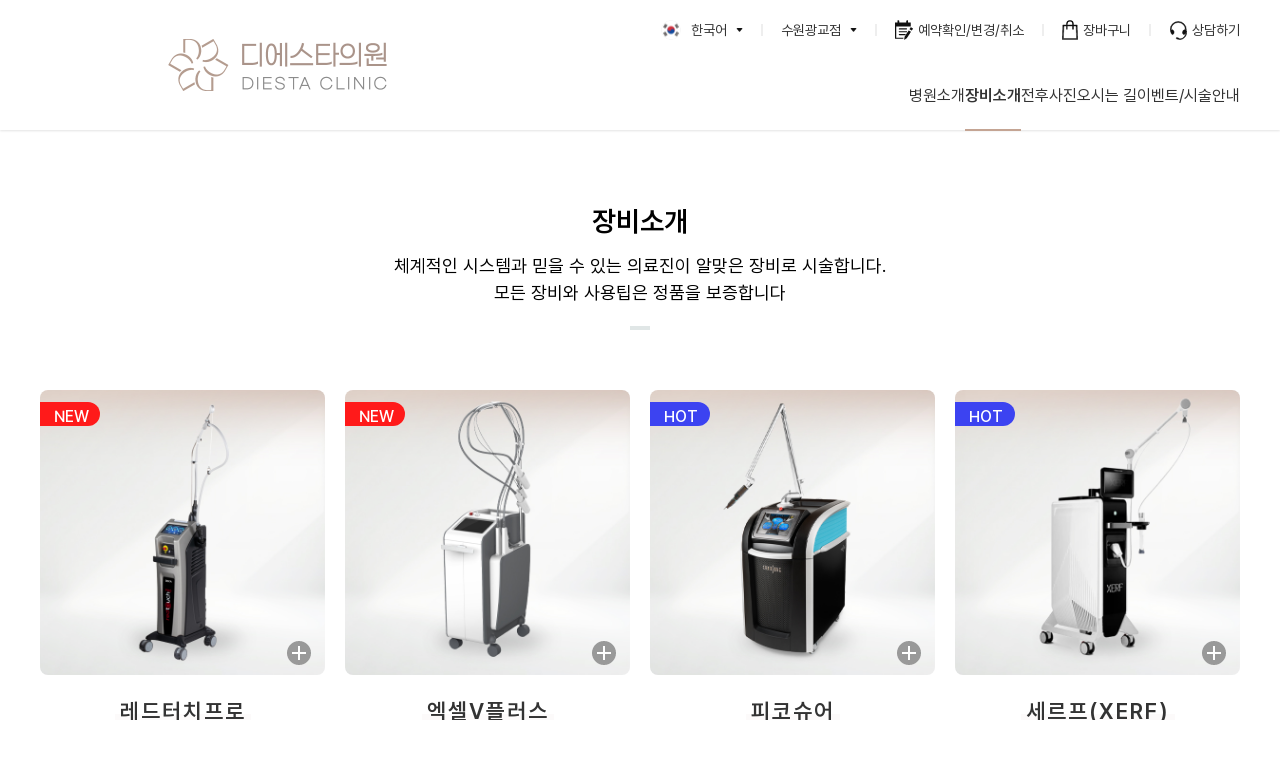

--- FILE ---
content_type: text/html;charset=UTF-8
request_url: https://deesta.co.kr/equip
body_size: 26999
content:



    











<!DOCTYPE html>
<html lang="ko">
<head>
	
	
    







    
<meta charset="utf-8">
<meta http-equiv="X-UA-Compatible" content="IE=edge">
<meta name="viewport" content="width=device-width, initial-scale=1.0, maximum-scale=1.0, user-scalable=no">
<meta name="mobile-web-app-capable" content="yes">
<meta name="apple-mobile-web-app-capable" content="yes">
<meta name="description" content="디에스타피부과, 필러, 보톡스, 리프팅, 스킨케어, 광교중앙역, 신분당선, 수원시 ">
<meta name="keywords" content="광교피부과 "/>


<link href="https://beautyall.app/files/W005/CL008/favicon/fvc-866b5965-41b9-4ad3-a675-9a2c3a33b6a8.png" rel="icon" type="image/x-icon"/>
    

<meta id="_csrf" name="_csrf" content="f05aa590-a9b4-4d81-b07a-eb09040dc09f" />
<meta id="_csrf_header" name="_csrf_header" content="X-CSRF-TOKEN" />


<meta property="og:type" content="website"/>	 

		
	
	
		<meta name="robots" content="index, follow">  
		
				
			
			
				
			
			
			
				<meta property="og:site_name" content="디에스타의원"/>
				<meta name="application-name" content="디에스타의원"/>	
				<meta property="og:title" content="디에스타의원 :: 장비소개"/>
				<meta property="og:url" content='https://deesta.co.kr/equip'>	
				<meta property="og:description" content="디에스타피부과, 필러, 보톡스, 리프팅, 스킨케어, 광교중앙역, 신분당선, 수원시 "/>
				<meta property="og:image" content="https://beautyall.app/files/W005/CL008/og/og-6635a0b7-89e4-43da-9a34-fb7615ec79da.png"/>
			
		
		
	










	
		
		
			<title>디에스타의원  :: 장비소개</title>
		
	
	
	
	<link rel="stylesheet" href="/resources/static/style/main/common.css?ver=202601151324">
	
	<link rel="stylesheet" href="/resources/static/style/popup/popup.css?ver=202601151324">
		
	<script src="/resources/plugins/jquery/jquery-3.6.0.min.js"></script>
	
	<script src="/resources/static/script/common/common.js?ver=202601151324"></script>
	
	<script src="/resources/static/script/popup/popup.js?ver=202601151324"></script>
	
	<script src="/resources/static/script/main/header.js?ver=202601151324"></script>
	
	<script src="/resources/static/script/common/webview.js?ver=202601151324"></script>
	
	<script>
 		window.gtranslateSettings = {
			"default_language":"ko",
			"detect_browser_language":true,
			"languages":["ko","en","ja","zh-CN","zh-TW","th","vi","ru"],
			"wrapper_selector":".translate_wrap",
 		}
	</script>
	<script src="https://cdn.gtranslate.net/widgets/latest/dropdown.js" defer></script>

	
	 
		<script async src="https://www.googletagmanager.com/gtag/js?id=G-X3CVBT987C"></script>
		<script>
			window.dataLayer = window.dataLayer || [];
			function gtag(){dataLayer.push(arguments);}
			gtag('js', new Date());
			gtag('config', 'G-X3CVBT987C', { 'page_title' : document.title });	
		</script>
    
    
   	
	 
		<script>
			(function(w,d,s,l,i){w[l]=w[l]||[];w[l].push({'gtm.start':new Date().getTime(),event:'gtm.js'});
			var f=d.getElementsByTagName(s)[0],
			j=d.createElement(s),dl=l!='dataLayer'?'&l='+l:'';j.async=true;j.src='https://www.googletagmanager.com/gtm.js?id='+i+dl;f.parentNode.insertBefore(j,f);})
			(window,document,'script','dataLayer','AW-11318013433');
		</script>
    
    
   	
	
    
    
    
    	<script type="text/javascript" src="//wcs.naver.net/wcslog.js"></script>
		<script type="text/javascript">
			const hostname  = window.location.hostname;
			var regEx       = '';
			var log_address = ''
			
			if (hostname != 'localhost') {
				if (hostname.indexOf('com') < 0) {
					regEx       = /([a-zA-Z0-9-]+\.)*([a-zA-Z0-9-]+\.[a-zA-Z]{2,})(:[0-9]+)?(\/.*)?$/; 
					log_address = hostname.match(regEx)[1] + hostname.match(regEx)[2];
				} else {
					regEx       = /^(?:[a-zA-Z0-9-]+\.)*([a-zA-Z0-9-]+\.[a-zA-Z]{2,})$/;
					log_address = hostname.match(regEx)[1];
				}	
			}
			
			if (!wcs_add) var wcs_add={};
			wcs_add["wa"] = "s_2e1ec3bca53";
			if (!_nasa) var _nasa={};
			if(window.wcs){
				wcs.inflow(log_address);
				wcs_do(_nasa);
			}
		</script>
			
			
		
			<script type="text/javascript">
				var hpt_info={'_account':'UHPT-24297', '_server': 'a26'};
			</script>
			<script language="javascript" src="//cdn.smlog.co.kr/core/smart.js" charset="utf-8"></script>

			<noscript><img src="//a26.smlog.co.kr/smart_bda.php?_account=24297" style="display:none;width:0;height:0;" border="0"/></noscript>
		
    
    
    
	
</head>


<body class="
     
     
     
     
    
	">
 	
	<div class="overlay"></div>
	
	
	

 	
	<header>
		




    













<link rel="stylesheet" as="style" crossorigin href="https://cdn.jsdelivr.net/gh/orioncactus/pretendard@v1.3.6/dist/web/static/pretendard-dynamic-subset.css" />
<link href="https://fonts.googleapis.com/css2?family=Montserrat:wght@300;400;600&display=swap" rel="stylesheet">

<script>
	var MESSAGE = {};

    
        MESSAGE["MSG0001"] = "비밀번호를 확인해 주세요.";
    
        MESSAGE["MSG0002"] = "비밀번호는 8자리 이상 20자리 이하의 문자, 숫자, 특수문자로 구성되어야 합니다.";
    
        MESSAGE["MSG0003"] = "서비스 이용을 위해 이름을 입력해 주세요.";
    
        MESSAGE["MSG0004"] = "정보가 변경되었습니다.";
    
        MESSAGE["MSG0005"] = "내용을 입력해 주세요.";
    
        MESSAGE["MSG0006"] = "서비스 약관에 동의해 주세요.";
    
        MESSAGE["MSG0007"] = "의견이 접수되었습니다.";
    
        MESSAGE["MSG0008"] = "[첫방문] 이벤트 시술은 최대 ${firstCnt}개까지 예약할 수 있습니다.";
    
        MESSAGE["MSG0009"] = "링크가 복사되었습니다.";
    
        MESSAGE["MSG0010"] = "담은 시술이 없습니다.<br>예약을 원하는 시술을 담아주세요.";
    
        MESSAGE["MSG0011"] = "이미 선택한 상품입니다.";
    
        MESSAGE["MSG0012"] = "시술 상품을 선택해주세요.";
    
        MESSAGE["MSG0013"] = "희망 예약일을 선택해 주세요.";
    
        MESSAGE["MSG0014"] = "희망 예약시간을 선택해 주세요.";
    
        MESSAGE["MSG0015"] = "필수 약관을 동의해 주세요.";
    
        MESSAGE["MSG0016"] = "예약에 실패했습니다.";
    
        MESSAGE["MSG0017"] = "더 이상 선택할 수 없습니다.";
    
        MESSAGE["MSG0018"] = "잔여 횟수를 초과했습니다.";
    
        MESSAGE["MSG0019"] = "잔여 횟수가 없습니다.";
    
        MESSAGE["MSG0020"] = "해당 예약이 확인되었습니다.<br>확인된 예약은 변경/취소가 불가합니다.";
    
        MESSAGE["MSG0021"] = "휴대폰 번호를 입력해 주세요.";
    
        MESSAGE["MSG0022"] = "휴대폰 번호를 확인해 주세요.";
    
        MESSAGE["MSG0023"] = "정상적으로 인증되었습니다.";
    
        MESSAGE["MSG0024"] = "인증번호를 다시 확인해 주세요.";
    
        MESSAGE["MSG0025"] = "아이디를 입력해 주세요.";
    
        MESSAGE["MSG0026"] = "6자 이상 20자 이하의 영문 + 숫자 조합만 사용 가능합니다.";
    
        MESSAGE["MSG0027"] = "사용중인 아이디가 있습니다.";
    
        MESSAGE["MSG0028"] = "탈퇴한 계정은 재사용이 불가합니다.";
    
        MESSAGE["MSG0029"] = "사용가능한 아이디입니다.";
    
        MESSAGE["MSG0030"] = "아이디 중복확인을 해 주세요.";
    
        MESSAGE["MSG0031"] = "비밀번호를 입력해 주세요.";
    
        MESSAGE["MSG0032"] = "이름을 입력해 주세요.";
    
        MESSAGE["MSG0033"] = "휴대폰 인증을 해주세요.";
    
        MESSAGE["MSG0034"] = "생년월일을 입력해 주세요.";
    
        MESSAGE["MSG0035"] = "성별을 선택해 주세요.";
    
        MESSAGE["MSG0036"] = "개인정보 수집 및 이용에 동의해 주세요.";
    
        MESSAGE["MSG0037"] = "그동안 뷰티올을 이용해 주셔서 감사합니다.";
    
        MESSAGE["MSG0038"] = "계정 탈퇴에 실패했습니다.<br>관리자에게 문의해주세요.";
    
        MESSAGE["MSG0039"] = "휴대폰 본인인증 후 이용하실 수 있습니다.<br>휴대폰 본인인증을 진행하시겠습니까?";
    
        MESSAGE["MSG0040"] = "로그인 하러가기";
    
        MESSAGE["MSG0041"] = "로그인 후 이용하실 수 있습니다.";
    
        MESSAGE["MSG0042"] = "인증에 실패했습니다.";
    
        MESSAGE["MSG0043"] = "해당 해피콜 설문은 참여할 수 없습니다.";
    
        MESSAGE["MSG0044"] = "해피콜 설문참여 기간이 종료되었습니다.";
    
        MESSAGE["MSG0045"] = "해당 해피콜 설문은 종료되었습니다.";
    
        MESSAGE["MSG0046"] = "입력된 휴대폰 번호로 가입한 카카오계정이 있습니다.";
    
        MESSAGE["MSG0047"] = "입력된 휴대폰 번호로 가입한 애플계정이 있습니다.";
    
        MESSAGE["MSG0048"] = "인증에 실패했습니다. 관리자에게 문의해주세요.";
    
        MESSAGE["MSG0049"] = "정보 조회에 실패했습니다. 관리자에게 문의해주세요.";
    
        MESSAGE["MSG0050"] = "선택한 시술을 담았습니다.";
    
        MESSAGE["MSG0051"] = "해당 예약을 취소하시겠습니까?";
    
        MESSAGE["MSG0052"] = "예약이 취소되었습니다.";
    
        MESSAGE["MSG0053"] = "예약에 관한 정보를 받을 수 있도록 자주 쓰는 이메일 주소를 입력해 주세요.";
    
        MESSAGE["MSG0054"] = "이메일을 확인해 주세요.";
    
        MESSAGE["MSG0055"] = "입력된 휴대폰 번호로 가입한 계정이 있습니다.";
    
        MESSAGE["MSG0056"] = "[1회 체험] 이벤트 시술은 최대 ${cnt}개까지 예약할 수 있습니다.";
    
        MESSAGE["MSG0057"] = "[첫방문] 이벤트 시술은 최대 ${cnt1}개,<br>[1회 체험] 이벤트 시술은 최대 ${cnt2}개까지 예약할 수 있습니다.";
    
        MESSAGE["MSG0058"] = "인증에 실패했습니다. 잠시 후, 다시 시도해 주세요.<br>문제가 지속될 경우, 병원에 문의해 주세요.";
    
</script>


<input type="hidden" id="kakaoUrl" value="https://pf.kakao.com/_VLLgxb">
<input type="hidden" id="kakaoNativeKey" value="490c5eb60b1089fd08147a2f9e894563">
<input type="hidden" id="kakaoKey" value="">


<input type="hidden" id="naverPremierKey" value="s_2e1ec3bca53">
<input type="hidden" id="naverPremierKeyLogType" value="PRICE">


<input type="hidden" id="realClickKey" value="">


<input type="hidden" id="supportLang" value="ko,en,ja,zh-CN,zh-TW,th,vi">

<div class="container">
   	
   	
   	<div class="head-left-wrap hide">
		
		    
		        <div id="mheaderLangList" class="select-wrap m-lang-select hide" onclick="activeHeaderSelect(this)">
		            <span class="notranslate">
		                <img src="/resources/images/common/Img_lang_ko.svg"/>
		                <small>KR</small>
		            </span>
		            <div class="m-lang-list">
		                <ul class="notranslate">
						
							
								
								
									<li class="option-item " data-lang="ko" onclick="translateLang('ko')">
										<img src="/resources/images/common/Img_lang_ko.svg"/>
										한국어
									</li>
								
							
						
							
								
								
									<li class="option-item " data-lang="en" onclick="translateLang('en')">
										<img src="/resources/images/common/Img_lang_en.svg"/>
										English
									</li>
								
							
						
							
								
								
									<li class="option-item " data-lang="ja" onclick="translateLang('ja')">
										<img src="/resources/images/common/Img_lang_ja.svg"/>
										日本語
									</li>
								
							
						
							
								
								
									<li class="option-item " data-lang="zh-CN" onclick="translateLang('zh-CN')">
										<img src="/resources/images/common/Img_lang_zh-CN.svg"/>
										简体字
									</li>
								
							
						
							
								
								
									<li class="option-item " data-lang="zh-TW" onclick="translateLang('zh-TW')">
										<img src="/resources/images/common/Img_lang_zh-TW.svg"/>
										繁體字
									</li>
								
							
						
							
								
								
									<li class="option-item " data-lang="th" onclick="translateLang('th')">
										<img src="/resources/images/common/Img_lang_th.svg"/>
										ภาษาไทย
									</li>
								
							
						
							
								
								
									<li class="option-item " data-lang="vi" onclick="translateLang('vi')">
										<img src="/resources/images/common/Img_lang_vi.svg"/>
										Tiếng Việt
									</li>
								
							
						
					</ul>
		            </div>
		        </div>
		    
		    
		
   	</div>
  			
	
    <a href="/" class="logo">
    	<img src="[data-uri]" alt="로고이미지">
    </a>
    
	
	<div class="m-cart notranslate" onclick="location.href='/reserve'">
       	
	</div>
    
    
   	
    <div class="menu">
        <ul class="small-menu">	
            
       		
	         	<li class="translate_wrap" style="display: none"></li>	
	         	<li id="headerLangList" class="select-wrap hide" onclick="activeHeaderSelect(this)">
	        		<span class="notranslate">
	        			<img src="/resources/images/common/Img_lang_ko.svg"/>한국어
	       			</span>
	        		<div class="header-option-list">
			            <ul class="notranslate">
						
							
								
								
									<li class="option-item" data-lang="ko" onclick="translateLang('ko')">
										<img src="/resources/images/common/Img_lang_ko.svg"/>
										한국어
									</li>
								
							
						
							
								
								
									<li class="option-item" data-lang="en" onclick="translateLang('en')">
										<img src="/resources/images/common/Img_lang_en.svg"/>
										English
									</li>
								
							
						
							
								
								
									<li class="option-item" data-lang="ja" onclick="translateLang('ja')">
										<img src="/resources/images/common/Img_lang_ja.svg"/>
										日本語
									</li>
								
							
						
							
								
								
									<li class="option-item" data-lang="zh-CN" onclick="translateLang('zh-CN')">
										<img src="/resources/images/common/Img_lang_zh-CN.svg"/>
										简体字
									</li>
								
							
						
							
								
								
									<li class="option-item" data-lang="zh-TW" onclick="translateLang('zh-TW')">
										<img src="/resources/images/common/Img_lang_zh-TW.svg"/>
										繁體字
									</li>
								
							
						
							
								
								
									<li class="option-item" data-lang="th" onclick="translateLang('th')">
										<img src="/resources/images/common/Img_lang_th.svg"/>
										ภาษาไทย
									</li>
								
							
						
							
								
								
									<li class="option-item" data-lang="vi" onclick="translateLang('vi')">
										<img src="/resources/images/common/Img_lang_vi.svg"/>
										Tiếng Việt
									</li>
								
							
						
					</ul>
		            </div>
	        	</li>
       		
        
	        
	        	<li class="select-wrap hide" onclick="activeHeaderSelect(this)">
	        		<span>수원광교점</span>
	        		<div class="header-option-list">
			            <ul id="headerOfficeList">
			            	
			                	<li class="option-item">
			                		<a href="https://deesta.co.kr" rel="nosublink">수원광교점</a>		
			                	</li>               
			                
			                	<li class="option-item">
			                		<a href="https://ch.diesta.co.kr" rel="nosublink">강동천호점</a>		
			                	</li>               
			                
			            </ul>
		            </div>
	        	</li>
        	
        	
        	
	            <li class="reserve">
	            	<a href="/reserve/change">
	            		
	           				
							
								예약확인/변경/취소
							
	            		
	           		</a>
	           	</li>
           	
           	
            <li class="cart">
            	<a href="/reserve">장바구니
    				
					    
					    
					    	
					    
					
            	</a>
            </li>
            
   	    	<li class="contact">
	    		<a class="hide" onclick="contactPopup()">
            		
           				
						
							상담하기
						
            		
    			</a>
	    	</li>
            
			
				
			 
        </ul>
        
     	<ul class="big-menu">
			
			
				
				
					<li >
						<a href="/intro">병원소개</a>
						
						
							
								
							
								
							
							<ul class="sub-menu">
								
									<li><a href="/intro">병원소개</a></li>
								
									<li><a href="/staff">의료진 소개</a></li>
								
							</ul>
						
					</li>
				
			
		
			
				
				
					<li  class='active' >
						<a href="/equip">장비소개</a>
						
						
					</li>
				
			
		
			
				
				
					<li >
						<a href="/before-after">전후사진</a>
						
						
					</li>
				
			
		
			
				
				
					<li >
						<a href="/location">오시는 길</a>
						
						
					</li>
				
			
		
			
				
				
					<li >
						<a href="/event">이벤트/시술안내</a>
						
						
							
								
							
								
							
								
							
							<ul class="sub-menu">
								
									<li><a href="/event">현재이벤트안내</a></li>
								
									<li><a href="/price">시술안내</a></li>
								
									<li><a href="/caution">주의사항</a></li>
								
							</ul>
						
					</li>
				
			
		
        </ul>
    </div>
    
</div>

<script src="https://developers.kakao.com/sdk/js/kakao.min.js"></script>
<script>
	gobackBtnShow();


   	
	function naverPremierLog (seq, param) {
		var _nasa = {};
		if (window.wcs) {
			_nasa["cnv"] = wcs.cnv(seq, param);
		}
		wcs_do(_nasa);
	}
</script>
	</header>

	
	<div id="popupArea" class="sns-circle">
		


   
 












    

<div class="m-fix-menu hide">
	<a class="m-nav"     onclick="showMobileMenu('m-nav')"><span>카테고리</span></a>	
	<a class="m-search"  onclick="showMobileMenu('m-search')"><span>검색</span></a>	
	
	
	    
	
	    
	
	    
	
	    
	
	    
	        <a class="m-event" onclick="location.href='/event'">
	            <span>이벤트</span>
	        </a>
	    
	
	
	<a class="m-consult" onclick="contactPopup()">
		<span>            		
			
   				
				
					상담하기
				
      		
   		</span>
	</a>
	<a class="m-reserve" onclick="location.href='/reserve'">		
		<span>            		
			
   				
				
					빠른예약
				
      		
   		</span>
	</a>
</div>

	


<div class="sns-menu" style="display:none">
	
	<div id="snsButtons">		
		
			<div class="call" onclick="connectTel('031-304-0800')"></div>
		
		
			<div class="kakao" onclick="initChannelWebView()"></div>
		
		
			<div class="insta" onclick="window.open('https://www.instagram.com/deestaclinic/')"></div>
		
		
			<div class="thread" onclick="window.open('https://www.threads.net/@deestaclinic')"></div>
			
			
		
		
		
			<div class="location" onclick="location.href='/location'"></div>
		
		
		
	</div>
	
	
		
		
		<ul class="sns-menu-circle" style="">
		
			<li class="call" onclick="connectTel('031-304-0800')">
			    <span>031.<br>304.<br>0800</span>
			</li>
		
		
	        <li class="bar"></li>
	    
		
			<li class="kakao notranslate" onclick="initChannelWebView()"><span>Kakao</span></li>
		
		
			<li class="insta notranslate"  onclick="window.open('https://www.instagram.com/deestaclinic/')"><span>Instagram</span></li>
		
		
			<li class="thread notranslate" onclick="window.open('https://www.threads.net/@deestaclinic')"><span>Threads</span></li>
		
		
		
		
		
			<li class="location" onclick="location.href='/location'"><span>오시는 길</span></li>
		
		
		
		<li class="top notranslate">TOP</li>
	</ul>
	
	
		<div class="m-plus" onclick="activeMobileSns();"></div>
	
</div>


		
	

<div id="pageTop" class="">
    <div class="page-top notranslate">
        <span>TOP</span>
    </div>
</div>

	

<div class="contact-pop hide">
	<div class="con-area">
   		<button class='del' type="button" onclick="popupClose(this)"></button>
	    <h5>
        	
        		
		        
		        
		            궁금한 점이 있으신가요?<br/>
		            언제든지 친절하게 상담해 드립니다.
		        
		    
	    </h5>

	    <div class="kakao-contact hide" onclick="void initChannelWebView()">
	        <div class="txt">
	            <span>
		            
				        
				        
				            카카오톡 상담
				        
				    
	            </span>
	        </div>
	    </div>
		<button class="tel-contact hide" type="button" onclick="connectTel('031-304-0800')">031-304-0800</button>
	</div>
</div>



<div class="confirm-pop-small modal-pop hide">
	<p id="appConfirmText"></p>
	
	<div class="btn-area">
		<button type='button' id="confirmCxl" onclick="popupClose(this)">취소</button>
		<button type='button' class="access">확인</button>
	</div>
</div>



<div class="m-nav hide">	
	<div class="nav-head-btn" id="mNavBtn"> 
   		<button type="button" class="push-alarm" onclick="location.href='/user/alarm'"></button>
		<button type="button" class="del" onclick="delMobileMenu('m-nav')"></button>
	</div>
	
	<div class="nav-head" id="mNavHead">
		<h2>전체 카테고리</h2>
		<button type="button" class="del" onclick="delMobileMenu('m-nav')"></button>
	</div>

   	<div class="m-nav-login" id="mNavLogin">
   		
   			
   				<div id="mLoginBtn">
   					<p class="login">로그인하고 다양한 혜택을 누려보세요!</p>
	  	    		<div class="m-nav-btn">
	  	    			<a class="normal-line" id="mLogin" href="/user/login">로그인</a>
	  	    			<a class="color-line login" href="/user/join">회원가입</a>
	  	    		</div>
 	    		</div>
   			
   			
   		  	    		         	
   	</div>
	
   	<div class="m-nav-reserve" id="mNavReserve">
   		<a href="/reserve/change">
    		<div class="m-reserve-confirm">
    			<p>예약대기</p>
    			<span class="num">
    			
				    
				   		-
				   		
				    
				    
				
   				</span>
    		</div>
   		</a>
    		
    	<a href="/reserve/change">
    		<div class="m-reserve-check">
    			<p>예약확정</p>
    			<span class="num">
    			
				    
				   		-
				   		
				    
				    
				
    			</span>
    		</div>
    	</a>
	</div>
		
   	<ul class="m-nav-global">
		
		    
		        
		        
		            <li class="m-nav-li">
		                <a class="sub-btn"><span>병원소개</span></a>
		                <ul class="sub-menu">
		                    
		                        <li><a href="/intro"><span>병원소개</span></a></li>
		                    
		                        <li><a href="/staff"><span>의료진 소개</span></a></li>
		                    
		                </ul>
		            </li>
		        
		        
		    
		
		    
		        
		        
		        
		            <li>
		                <a href="/equip"><span>장비소개</span></a>
		            </li>
		        
		    
		
		    
		        
		        
		        
		            <li>
		                <a href="/before-after"><span>전후사진</span></a>
		            </li>
		        
		    
		
		    
		        
		        
		        
		            <li>
		                <a href="/location"><span>오시는 길</span></a>
		            </li>
		        
		    
		
		    
		        
		        
		            <li class="m-nav-li">
		                <a class="sub-btn"><span>이벤트/시술안내</span></a>
		                <ul class="sub-menu">
		                    
		                        <li><a href="/event"><span>현재이벤트안내</span></a></li>
		                    
		                        <li><a href="/price"><span>시술안내</span></a></li>
		                    
		                        <li><a href="/caution"><span>주의사항</span></a></li>
		                    
		                </ul>
		            </li>
		        
		        
		    
		
   	</ul>

   	<div class="m-nav-contact">
		<div class="m-kakao notranslate">
			<a onclick="void initChannelWebView()">
				<div class="icon"></div>
				<span>디에스타의원</span>
			</a>
		</div>
                      
		<div class="m-tel">
			<a onclick="connectTel('031-304-0800')">
				<div class="icon"></div>
				<span>031-304-0800</span>
			</a>
		</div>
	</div>
</div>



<div class="m-search result">
   	<div class="m-search-input">
   		<div class="m-go-back" onclick="delMobileMenu('m-search'); mobileGoBack();"></div>
   		<div class="m-input">
			
   				
				
					<input type="text" id="mSearch" class="alert hide" placeholder="찾으시는 시술을 검색하세요." onkeyup="getSearch(this.value , 'm')">
				
      		
   			<i class="del-input-value" onclick='delSearchValue()'></i>
   			<i class="search-icon"></i>
   		</div>
   	</div>
    	
   	
   	<div class="m-recent-search search-item show">
   		<p>최근 검색어</p>
   		
   		
   		<ul class="m-recent-pro"></ul>
   		
   		
   		<span class="no-recent-data">최근 검색어가 없습니다.</span>
   	</div>
    	
   	
   	<ul class="m-result-search search-item scroll"></ul>
    	
   	<!-- 검색된 시술 없을때 -->
   	<div class="m-no-search search-item">
   		<i class="no-icon"></i>
   		<p>검색 결과가 없습니다.</p>
   		<span>검색 단어가 정확한지 확인해 주세요.</span>
   	</div>
</div>



<div class="popupContent">
	
			
				
										
</div>


<script>
	initWebHeaderView('', '');
	mobileSubMenuActive()
</script>
	</div>
	
	
	<div>
		
   




<input type="hidden" id="url" value="https://beautyall.app/files/W005/CL008">

<link rel="stylesheet" href="/resources/static/style/intro/equip.css?ver=202601151324">

<section class="col1">
	<div class="container">
        <h4 class="tit">장비소개</h4>
        
        	<span class="desc">체계적인 시스템과 믿을 수 있는 의료진이 알맞은 장비로 시술합니다.
모든 장비와 사용팁은 정품을 보증합니다</span>
        
        <hr>
        
	        
		        <ul class="equip-wrap">
			        
			        	<li>
			        		<div class="equip-lnfo">
			        			
				        			<label class="NEW">NEW</label>
				        		
				        		<img alt="" src="https://beautyall.app/files/W005/CL008/equip/equip-2363cbfe-e08d-4f55-a327-b0f6f2de5327.jpg">
				        		
				        		
					        		<div class="equip-overlay">
					        			
					        				 <span class="both">
					        				 	레드터치 프로는 이탈리아 DEKA사의 최신 675nm 파장 레이저로, 콜라겐을 직접 자극해 피부 탄력과 리프팅을 유도하는 장비입니다.
피부 표면 손상 없이 진피층 콜라겐 재배열과 신생을 촉진하며,
홍조·붉은기 완화, 모공축소, 잔주름 개선, 피부결 정돈에 효과적입니다.
열 손상 없이 콜라겐 섬유를 정교하게 수축시켜 자연스러운 탄력 회복을 도와줍니다.
색소 레이저와 달리 피부톤을 유지하면서 탄력 개선이 가능합니다.
					        				 </span>
					        			
					        			
					        				<button type="button" onclick="lookDetail('X0005', 'W0120')">자세히 보기</button>
					        			
					        		</div>
					        		<i></i>
				        		
			        		</div>
			        		<span class="equip-text">레드터치프로</span>
			        	</li>
		        	
			        	<li>
			        		<div class="equip-lnfo">
			        			
				        			<label class="NEW">NEW</label>
				        		
				        		<img alt="" src="https://beautyall.app/files/W005/CL008/equip/equip-ec168a30-8b08-4ada-bc74-a5b8faadf6ab.jpg">
				        		
				        		
					        		<div class="equip-overlay">
					        			
					        				 <span class="both">
					        				 	홍조와 기미 혈관 검버섯 여드름 흉터까지 복합적으로 치료하는 현존하는 가장 최신 장비입니다.
					        				 </span>
					        			
					        			
					        				<button type="button" onclick="lookDetail('X0006', 'W0020')">자세히 보기</button>
					        			
					        		</div>
					        		<i></i>
				        		
			        		</div>
			        		<span class="equip-text">엑셀V플러스</span>
			        	</li>
		        	
			        	<li>
			        		<div class="equip-lnfo">
			        			
				        			<label class="HOT">HOT</label>
				        		
				        		<img alt="" src="https://beautyall.app/files/W005/CL008/equip/equip-23fcab36-07ed-4301-a21d-88216e8676ac.jpg">
				        		
				        		
					        		<div class="equip-overlay">
					        			
					        				 <span class="both">
					        				 	피코토닝은 나노세컨드보다 1000배 빠른 속도로 레이저를 조사하는 장비로 특히 디에스타에서 보유한 피코슈어는 멜라닌에 반응율이 높은 755파장대를 사용하여 더욱 정밀한 색소치료를 기대할수 있는 시술입니다.
					        				 </span>
					        			
					        			
					        				<button type="button" onclick="lookDetail('X0006', 'W0081')">자세히 보기</button>
					        			
					        		</div>
					        		<i></i>
				        		
			        		</div>
			        		<span class="equip-text">피코슈어</span>
			        	</li>
		        	
			        	<li>
			        		<div class="equip-lnfo">
			        			
				        			<label class="HOT">HOT</label>
				        		
				        		<img alt="" src="https://beautyall.app/files/W005/CL008/equip/equip-948d8b8c-63c2-4334-b24f-4e810693fb52.jpg">
				        		
				        		
					        		<div class="equip-overlay">
					        			
					        				 <span class="both">
					        				 	두 가지 주파수가 만드는 깊이의 경험 6.78 MHz와 2 MHz의 강렬한 조화
					        				 </span>
					        			
					        			
					        				<button type="button" onclick="lookDetail('X0005', 'W0108')">자세히 보기</button>
					        			
					        		</div>
					        		<i></i>
				        		
			        		</div>
			        		<span class="equip-text">세르프(XERF)</span>
			        	</li>
		        	
			        	<li>
			        		<div class="equip-lnfo">
			        			
				        			<label class="NEW">NEW</label>
				        		
				        		<img alt="" src="https://beautyall.app/files/W005/CL008/equip/equip-f8450886-0ca5-4e93-a0b0-e5827c4be4fc.jpg">
				        		
				        		
					        		<div class="equip-overlay">
					        			
					        				 <span class="both">
					        				 	우리몸은 나이가 들어감에 따라 근육의 탄력도도 저하됩니다.
이브타이탄은 근육을 탄탄하게 만들어주고 즉각적인 스마일라인 효과를 제공합니다.

					        				 </span>
					        			
					        			
					        				<button type="button" onclick="lookDetail('X0005', 'W0118')">자세히 보기</button>
					        			
					        		</div>
					        		<i></i>
				        		
			        		</div>
			        		<span class="equip-text">이브타이탄 리프팅</span>
			        	</li>
		        	
			        	<li>
			        		<div class="equip-lnfo">
			        			
				        			<label class="HOT">HOT</label>
				        		
				        		<img alt="" src="https://beautyall.app/files/W005/CL008/equip/equip-1bfd90ca-eeb5-47c9-916d-35b9fc02918e.jpg">
				        		
				        		
					        		<div class="equip-overlay">
					        			
					        				 <span class="">
					        				 	제모의 고유명사가 된 젠틀맥스프로플러스 레이저입니다.
					        				 </span>
					        			
					        			
					        		</div>
					        		<i></i>
				        		
			        		</div>
			        		<span class="equip-text">젠틀맥스프로플러스</span>
			        	</li>
		        	
			        	<li>
			        		<div class="equip-lnfo">
			        			
				        			<label class="HOT">HOT</label>
				        		
				        		<img alt="" src="https://beautyall.app/files/W005/CL008/equip/equip-bfea3d98-3fa9-41f8-ad5f-a77321109486.jpg">
				        		
				        		
					        		<div class="equip-overlay">
					        			
					        				 <span class="both">
					        				 	세계최초 3파장 동시 조사하는 리프팅 장비로 브라이트닝 타이트닝 리프팅을 동시에 기대할수 있는 장비입니다.
					        				 </span>
					        			
					        			
					        				<button type="button" onclick="lookDetail('X0005', 'W0095')">자세히 보기</button>
					        			
					        		</div>
					        		<i></i>
				        		
			        		</div>
			        		<span class="equip-text">소프라노 티타늄리프팅</span>
			        	</li>
		        	
			        	<li>
			        		<div class="equip-lnfo">
			        			
				        			<label class="HOT">HOT</label>
				        		
				        		<img alt="" src="https://beautyall.app/files/W005/CL008/equip/equip-cb485d5f-1177-4b98-91ef-d4a0bfb5b85d.jpg">
				        		
				        		
					        		<div class="equip-overlay">
					        			
					        				 <span class="both">
					        				 	초음파을 이용한 프리미엄 리프팅 장비로(HIFU), 피부 표면의 손상이 거의 없이 근막(SMAS)층에 에너지를 집속시켜 늘어진 조직을 수축해 리프팅 효과를 기대할 수 있습니다.

주로 턱라인/볼/광대 라인 등의 처짐 개선이나, 전체적인 탄력 개선을 원하시는 분들께 추천드리며
실시간 영상기술(DeepSee™)을 통해 피부의 정확한 깊이를 확인하여 안전하고 적절한 시술이 가능하다는
장점이 있습니다.
					        				 </span>
					        			
					        			
					        				<button type="button" onclick="lookDetail('X0005', 'W0017')">자세히 보기</button>
					        			
					        		</div>
					        		<i></i>
				        		
			        		</div>
			        		<span class="equip-text">울쎄라리프팅</span>
			        	</li>
		        	
			        	<li>
			        		<div class="equip-lnfo">
			        			
				        			<label class="HOT">HOT</label>
				        		
				        		<img alt="" src="https://beautyall.app/files/W005/CL008/equip/equip-0f8e559f-b43f-41cc-a49b-ea739f6dcbbd.jpg">
				        		
				        		
					        		<div class="equip-overlay">
					        			
					        				 <span class="both">
					        				 	고주파 열에너지가 콜라겐 재생을 돕고 피부조직의 수축을 돕는 리프팅 레이저입니다. 피부진피층에 작용하며 지방감소등 특별한 위험이 없어 누구나 시술가능하며 얼굴뿐아니라 눈가주름등 떨어진 얼굴의 탄력까지 개선효과를 기대할수 있습니다.
					        				 </span>
					        			
					        			
					        				<button type="button" onclick="lookDetail('X0005', 'W0018')">자세히 보기</button>
					        			
					        		</div>
					        		<i></i>
				        		
			        		</div>
			        		<span class="equip-text">써마지 FLX</span>
			        	</li>
		        	
			        	<li>
			        		<div class="equip-lnfo">
			        			
				        			<label class="NEW">NEW</label>
				        		
				        		<img alt="" src="https://beautyall.app/files/W005/CL008/equip/equip-0a8ccd18-2e46-4e12-9cc7-e51dcdbb224c.jpg">
				        		
				        		
					        		<div class="equip-overlay">
					        			
					        				 <span class="both">
					        				 	마이크로웨이브를 이용한 리프팅 및 컨투어링장비입니다.
					        				 </span>
					        			
					        			
					        				<button type="button" onclick="lookDetail('X0005', 'W0102')">자세히 보기</button>
					        			
					        		</div>
					        		<i></i>
				        		
			        		</div>
			        		<span class="equip-text">온다리프팅</span>
			        	</li>
		        	
			        	<li>
			        		<div class="equip-lnfo">
			        			
				        			<label class="NEW">NEW</label>
				        		
				        		<img alt="" src="https://beautyall.app/files/W005/CL008/equip/equip-cadca7f1-fa68-4aa3-8272-75c952e22a39.png">
				        		
				        		
					        		<div class="equip-overlay">
					        			
					        				 <span class="both">
					        				 	고주파와 스킨부스터를 한번에 모공과 피부결을 한번에
					        				 </span>
					        			
					        			
					        				<button type="button" onclick="lookDetail('X0008', 'W0114')">자세히 보기</button>
					        			
					        		</div>
					        		<i></i>
				        		
			        		</div>
			        		<span class="equip-text">더블타이트</span>
			        	</li>
		        	
			        	<li>
			        		<div class="equip-lnfo">
			        			
				        			<label class="NEW">NEW</label>
				        		
				        		<img alt="" src="https://beautyall.app/files/W005/CL008/equip/equip-43f71553-1d91-49bf-95b1-c988cb7ae78f.jpg">
				        		
				        		
					        		<div class="equip-overlay">
					        			
					        				 <span class="both">
					        				 	CO2와 1570 파이버 레이저, 그리고 임팩트초음파를 결합하여 다양한 피부 문제를 효과적으로 치료하는 기술입니다.
					        				 </span>
					        			
					        			
					        				<button type="button" onclick="lookDetail('X0008', 'W0099')">자세히 보기</button>
					        			
					        		</div>
					        		<i></i>
				        		
			        		</div>
			        		<span class="equip-text">ALMA(알마) 하이브리드</span>
			        	</li>
		        	
			        	<li>
			        		<div class="equip-lnfo">
			        			
				        			<label class="NEW">NEW</label>
				        		
				        		<img alt="" src="https://beautyall.app/files/W005/CL008/equip/equip-cd6c23a0-4f6d-4d55-9f44-18a382c3c958.jpg">
				        		
				        		
					        		<div class="equip-overlay">
					        			
					        				 <span class="">
					        				 	피부 속 진피층, SMAS층 등 다양한 피부층에 미세한 열 응고 구역을 다수 생성시킨 후 열에너지를 이용하여 재생 및 회복작용을 이용하는 리프팅 장비입니다.
					        				 </span>
					        			
					        			
					        		</div>
					        		<i></i>
				        		
			        		</div>
			        		<span class="equip-text">브이로어드밴스</span>
			        	</li>
		        	
			        	<li>
			        		<div class="equip-lnfo">
			        			
				        		<img alt="" src="https://beautyall.app/files/W005/CL008/equip/equip-9caa653a-4f54-4afe-8699-ec6ba050f2ab.jpg">
				        		
				        		
					        		<div class="equip-overlay">
					        			
					        				 <span class="both">
					        				 	피부지방세포를 활성화 시켜 볼륨을 채우고 진피내 콜라겐, 엘라스틴을 증가시켜 탄력을 높여줍니다
					        				 </span>
					        			
					        			
					        				<button type="button" onclick="lookDetail('X0005', 'W0097')">자세히 보기</button>
					        			
					        		</div>
					        		<i></i>
				        		
			        		</div>
			        		<span class="equip-text">스킨아우라 리프팅</span>
			        	</li>
		        	
			        	<li>
			        		<div class="equip-lnfo">
			        			
				        		<img alt="" src="https://beautyall.app/files/W005/CL008/equip/equip-2885ac6e-3c93-4030-8ccd-5e04eb660971.jpg">
				        		
				        		
					        		<div class="equip-overlay">
					        			
					        				 <span class="both">
					        				 	인모드는 고주파 리프팅 레이저로, 고주파 에너지를 고전압 전기자극으로 근막층까지 전달해
불필요한 지방세포를 제거하는 데 도움을 줍니다.

표피와 진피층의 콜라겐, 엘라스틴 생성을 촉진해 볼살, 이중턱 등을 관리하고 국내 식약처 정식 허가는
물론 미국FDA의 승인을 받은 안정성 있는 장비로 FX와 FORMA 두 가지 모드를 사용하여 지방과 탄력을
개선시키는데 도움을 주는 시술입니다.
					        				 </span>
					        			
					        			
					        				<button type="button" onclick="lookDetail('X0005', 'W0016')">자세히 보기</button>
					        			
					        		</div>
					        		<i></i>
				        		
			        		</div>
			        		<span class="equip-text">인모드리프팅 (2.0)</span>
			        	</li>
		        	
			        	<li>
			        		<div class="equip-lnfo">
			        			
				        		<img alt="" src="https://beautyall.app/files/W005/CL008/equip/equip-04844c38-4592-4247-b1a1-efb8d8cae410.jpg">
				        		
				        		
					        		<div class="equip-overlay">
					        			
					        				 <span class="both">
					        				 	슈링크 유니버스는 고강도 집속 초음파 HIFU를 이용한 리프팅 장비로, 피부 표면의 손상 거의 없이 근막(SMAS) 층에 에너지를 집속시켜 콜라겐을 재생하고 늘어진 조직을 수축하여 전체적인 탄력 개선이 가능한 시술로 슈링크 2세대 버전의 리프팅입니다.

슈링크 유니버스는 울트라 부스터 펜 타입 핸드피스로 턱 라인, 볼, 광대뿐 아니라 굴곡진 면이나 눈가 등 세밀한 부분까지 에너지를 전달해 꼼꼼한 리프팅이 가능한 것이 장점이며 2가지의 강한 초음파 모드로 더욱 더 세밀하게 초음파 에너지를 전달합니다.

2.5배 빨라진 레이저 조사 속도로 시술 시간을 단축해 적은 통증으로 편안하게 시술받으실 수 있습니다.
					        				 </span>
					        			
					        			
					        				<button type="button" onclick="lookDetail('X0005', 'W0090')">자세히 보기</button>
					        			
					        		</div>
					        		<i></i>
				        		
			        		</div>
			        		<span class="equip-text">슈링크 유니버스</span>
			        	</li>
		        	
			        	<li>
			        		<div class="equip-lnfo">
			        			
				        		<img alt="" src="https://beautyall.app/files/W005/CL008/equip/equip-cbf006a5-8ee6-4931-bc7c-1f69802e01f2.jpg">
				        		
				        		
					        		<div class="equip-overlay">
					        			
					        				 <span class="both">
					        				 	피코플러스는 450 피코초(1조 분의 1초 단위)로 레이저가 타깃 병변에 정밀하게 조사해
색소 입자를 잘게 분해해 빠르고 효과적인 치료를 기대할 수 있는 색소 치료 레이저입니다.

기존 레이저보다 1000배 빠른 피코초 레이저로 순식간에 높은 에너지를 조사해 주변 조직의 손상 거의 없이
더 빠르고 정밀하게 색소 입자만 파괴하는 시술로 기미, 잡티 및 주근깨 개선등의 효과를 볼 수 있습니다
					        				 </span>
					        			
					        			
					        				<button type="button" onclick="lookDetail('X0006', 'W0019')">자세히 보기</button>
					        			
					        		</div>
					        		<i></i>
				        		
			        		</div>
			        		<span class="equip-text">피코플러스</span>
			        	</li>
		        	
			        	<li>
			        		<div class="equip-lnfo">
			        			
				        			<label class="HOT">HOT</label>
				        		
				        		<img alt="" src="https://beautyall.app/files/W005/CL008/equip/equip-9884b140-17dc-4952-b66e-56f6ecab3d56.jpg">
				        		
				        		
					        		<div class="equip-overlay">
					        			
					        				 <span class="both">
					        				 	네오빔 레이저는 피지선 조절 레이저로 1450nm 파장의 에너지를 이용하여 여드름의 근본적인 원인이 되는
피지선의 크기를 줄이는 원리의 레이저 입니다.

진행된 여드름을 위한 아크네 모드와 전체적인 피지관리가 가능한 토닝모드 총 2가지 모드를 이용해
과도한 피지 분비를 억제하여 효과적으로 여드름을 치료할 수 있으며 여드름으로 인한 모공확장, 깊은 흉터의 재생능력을 촉진시켜 여드름 치료 뿐만 아니라 거칠어진 피부결 개선에도 도움을 줍니다.

특히 이소티논(이소트레티노인)계열을 약물을 사용하기 어렵거나, 특히 약물의 부작용인 입술건조, 입술염증, 피부건조등이 있으신 분들이 약을 먹지 않고도 안면 및 모공 피지를 효과적으로 감소시킬수 있도록 고안된 피지선 파괴레이저입니다

					        				 </span>
					        			
					        			
					        				<button type="button" onclick="lookDetail('X0007', 'W0094')">자세히 보기</button>
					        			
					        		</div>
					        		<i></i>
				        		
			        		</div>
			        		<span class="equip-text">네오빔레이저</span>
			        	</li>
		        	
			        	<li>
			        		<div class="equip-lnfo">
			        			
				        		<img alt="" src="https://beautyall.app/files/W005/CL008/equip/equip-972d311f-d8d1-40bb-92b9-bba43786c10f.jpg">
				        		
				        		
					        		<div class="equip-overlay">
					        			
					        				 <span class="both">
					        				 	시크릿레이저는 피부 진피층에 미세한 바늘을 삽입하여 순간적인 고주파(RF)를 방출하여 주변조직에
에너지를 전달, 피부손상은 DOWN! 엘라스틴과 콜라겐 재생을 촉진하고 피지선을 억제시켜
여드름, 여드름 흉터, 모공축소에 도움을 주는 시술입니다.

피부 부위별, 상태별, 병변별로 마이크로 니들의 깊이를 다르게 조절하여 맞춤 시술이 가능하며,
멸균 포장된 개별 팁 사용으로 보다 위생적인 시술 진행이 가능합니다.
					        				 </span>
					        			
					        			
					        				<button type="button" onclick="lookDetail('X0008', 'W0029')">자세히 보기</button>
					        			
					        		</div>
					        		<i></i>
				        		
			        		</div>
			        		<span class="equip-text">시크릿RF</span>
			        	</li>
		        	
			        	<li>
			        		<div class="equip-lnfo">
			        			
				        			<label class="HOT">HOT</label>
				        		
				        		<img alt="" src="https://beautyall.app/files/W005/CL008/equip/equip-58a01b9c-143b-47c5-a648-a60d5bff88a2.jpg">
				        		
				        		
					        		<div class="equip-overlay">
					        			
					        				 <span class="both">
					        				 	LDM이란 고밀도 초음파 에너지를 이용하여 파장이 교차되어 침투하면서 세포활성을 촉진시키고,
무너진 피부장벽을 건강하게 개선할 수 있는 재생&amp;면역 시스템을 촉진시켜 복합적인 피부 문제 개선에
효과적인 관리입니다.

피부의 근본적인 문제를 해결하고 피부 재생과 보습으로 촉촉하고 탄력있는 피부표현이 가능합니다.
자주 받아도 피부에 무리가 없는 저자극 관리로 여드름/홍조/문제성피부/예민한 피부 등 다양한 피부 타입의
개선에 도움을 줄 수 있습니다.
					        				 </span>
					        			
					        			
					        				<button type="button" onclick="lookDetail('X0010', 'W0049')">자세히 보기</button>
					        			
					        		</div>
					        		<i></i>
				        		
			        		</div>
			        		<span class="equip-text">LDM Triple gold</span>
			        	</li>
		        	
			        	<li>
			        		<div class="equip-lnfo">
			        			
				        		<img alt="" src="https://beautyall.app/files/W005/CL008/equip/equip-906623c2-ab35-47c3-a5cf-9ecb1e6e7f37.jpg">
				        		
				        		
					        		<div class="equip-overlay">
					        			
					        				 <span class="both">
					        				 	디에스타에서는 울트라펄스 CO2레이저를 사용해 점, 사마귀, 한관종 등 각종 색소 병변들을 제거하고 있습니다. 피부의 병변을 파괴시키는 레이저로 10,600nm 파장의 CO2레이저는 물에 높은 흡수력을 가지고 있습니다.

CO2 레이저는 빔 주변으로 열 손상이 크지만 이러한 열손상이 오히려 콜라겐 형성을 위한 자극으로 작용하여 사마귀와 같은 바이러스성 병변에 주로 사용됩니다.
					        				 </span>
					        			
					        			
					        				<button type="button" onclick="lookDetail('X0006', 'W0023')">자세히 보기</button>
					        			
					        		</div>
					        		<i></i>
				        		
			        		</div>
			        		<span class="equip-text">CO2 레이저</span>
			        	</li>
		        	
			        	<li>
			        		<div class="equip-lnfo">
			        			
				        		<img alt="" src="https://beautyall.app/files/W005/CL008/equip/equip-e3fa68a0-2b54-4316-b6f0-ca9eb77279eb.jpg">
				        		
				        		
					        		<div class="equip-overlay">
					        			
					        				 <span class="">
					        				 	에어녹스는 의료 환경에서 통증을 줄이기 위하여 산소와 아산화질소를 정밀하게 혼합하는 전달시스템입니다
아산화질소와 산소의 정밀한 조합으로 안전한 범주에서 중추신경을 일시적으로 진정시켜 통증의 민감도를 감소시킵니다.

					        				 </span>
					        			
					        			
					        		</div>
					        		<i></i>
				        		
			        		</div>
			        		<span class="equip-text">에어녹스</span>
			        	</li>
		        	
			        	<li>
			        		<div class="equip-lnfo">
			        			
				        		<img alt="" src="https://beautyall.app/files/W005/CL008/equip/equip-00baaae5-d572-4964-9a40-65557abffdda.jpg">
				        		
				        		
					        		<div class="equip-overlay">
					        			
					        				 <span class="">
					        				 	음압을 이용하여 피부를 끌어당겨 타겟부위에 약물을 전달해주는 인젝터입니다. 쥬베룩 / 리쥬란등 스킨부스터용으로 많이 사용되며, 통증을 줄이고 균일하게 약물을 주입할수 있습니다.
					        				 </span>
					        			
					        			
					        		</div>
					        		<i></i>
				        		
			        		</div>
			        		<span class="equip-text">더마샤인 프로</span>
			        	</li>
		        	
			        	<li>
			        		<div class="equip-lnfo">
			        			
				        		<img alt="" src="https://beautyall.app/files/W005/CL008/equip/equip-50343cf1-a15e-4726-abf2-99cd5c4d62aa.jpg">
				        		
				        		
					        		<div class="equip-overlay">
					        			
					        				 <span class="both">
					        				 	아쿠아필은 화학적 필링과 기계적 필링을 동시에 사용해 모공 깊숙한 곳에 3단계의 특수용액 솔루션을
침투시켜 AHA,BHA 필링 용액을 이용해 피부 트러블을 유발하는 모낭충과 모공 속에 있는
노폐물, 피지, 각질을 효과적으로 제거하고

피지와 노폐물을 먹고 사는 모낭충을 현저히 감소시켜 피부결 개선, 화이트닝, 여드름완화, 피지제거, 수분공급에도 도움을 주기 때문에 건강한 피부와 물광피부 효과를 기대할 수 있습니다.
					        				 </span>
					        			
					        			
					        				<button type="button" onclick="lookDetail('X0010', 'W0046')">자세히 보기</button>
					        			
					        		</div>
					        		<i></i>
				        		
			        		</div>
			        		<span class="equip-text">아쿠아필</span>
			        	</li>
		        	
			        	<li>
			        		<div class="equip-lnfo">
			        			
				        		<img alt="" src="https://beautyall.app/files/W005/CL008/equip/equip-d76ad2ce-85f3-40d6-985e-451603562247.jpg">
				        		
				        		
					        		<div class="equip-overlay">
					        			
					        				 <span class="">
					        				 	오메가 라이트는 4종류 LED 파장을 이용하여 피부재생 , 혈액순환, 여드름균 억제, 피지선 감소등의 효과를 기대할수 있습니다. 디에스타의원에서는 레이저 시술전후 피부관리시 진행하고 있습니다.
					        				 </span>
					        			
					        			
					        		</div>
					        		<i></i>
				        		
			        		</div>
			        		<span class="equip-text">오메가라이트</span>
			        	</li>
		        	
		        </ul>
	        
	        
	        
        
	</div>
</section>
	</div>
	
	
	<footer>
		

    






<div class="container">
    <div class="footer-con">
    	
        <div class="logo">
        	<img src="[data-uri]" alt="하단로고이미지">
        </div>
        <div class="footer-txt">
            <ul class="policy ">
                <li><a href="/about" rel='nosublink'>사이트 이용약관</a></li>
                <li><a href="/privacy" rel='nosublink'>개인정보 처리 방침</a></li>
                <li><a href="/notice" rel='nosublink'>공지사항</a></li>
				
                
            </ul>

            <ul class="txt">
                <li>상호명 : 디에스타의원</li>
                <li>대표 : 윤현주</li>
                <li>대표번호 : 031-304-0800</li>
                <li>사업자번호 : 193-22-01017</li>
                <li><span>주소 : </span><span>경기 수원시 영통구 도청로18번길 26 광교중앙역 힐스테이트 오피스텔 상가, 3층 326호~330호</span></li>
            </ul>
        </div>
    </div>
    <div class="footer-right-area">
        <div class="footer-select hide">
            <button class="label">디에스타의원</button>
            <ul class="optionList">
            	
                	<li class="optionItem">
                		<a href="https://deesta.co.kr" rel='nosublink'>
	                        
	                            
	                            
	                                디에스타의원 수원광교점
	                            
	                        
                        </a>
                	</li>               
                
                	<li class="optionItem">
                		<a href="https://ch.diesta.co.kr" rel='nosublink'>
	                        
	                            
	                                디에스타의원 강동천호점
	                            
	                            
	                        
                        </a>
                	</li>               
                
            </ul>
        </div>

        <ul class="sns-icon">
        	
				<li class="call" onclick="connectTel('031-304-0800')"></li>
			
			
				<li class="kakao" onclick="initChannelWebView()"></li>
			
			
				<li class="location" onclick="location.href='/location'"></li>
			
        	
				<li class="insta"><a href="https://www.instagram.com/deestaclinic/" target="_blank"></a></li>
			
			
				<li class="thread" onclick="window.open('https://www.threads.net/@deestaclinic')"></li>
				
			
			
			
			
			
        </ul>
    </div>
</div>

<script>
	
	function footerSelectBox() {
	    const label   = document.querySelector('.label');
	    const options = document.querySelectorAll('.optionItem');
	    
	    const handleSelect = function(item) {
	        label.innerHTML = item.textContent;
	        label.parentNode.classList.remove('active');
	    }
	    
	    options.forEach(function(option){
	        option.addEventListener('click', function(){handleSelect(option)})
	    })
	    
	    label.addEventListener('click', function(){
	    	label.parentNode.classList.toggle('active')
	    });
	    
	    popupHide();
	}
	
	document.onresize = function(){
		commonScrollEvent();
	};
	
	commonScrollEvent();
	initWebFooterView();
	showSnsButtons();
	checkFooterSns();
	commonSetColor(" #C4A493", " #C4A493", " #C4A493");
</script>
	</footer>

	<script>
		//페이지 리사이즈 관련 이벤트
		window.onresize = function(){
			checkWidthPopupShow();
			
			showFirstPopUp();
			
			mobileBasicPopup();	
			
			//다국어 표기 변경
			const currentUrl    = new URL(window.location.href);
			const transLanguage = currentUrl.searchParams.get("lang");
			
			if (transLanguage != null) {
				var langText;
				
				if ($(window).width() >= 1200) {
					langText = document.querySelector('#headerLangList span');
					langText.innerHTML = document.querySelector("li[data-lang=" + transLanguage + "]").innerHTML;
				} else {
					langText = document.querySelector('#mheaderLangList span');
					
					if (langText != null) {
						langText.innerHTML = '<img src="/resources/images/common/Img_lang_'+ transLanguage + '.svg"/>';
						langText.innerHTML += '<small>' + transLanguage + '</small>';		
					}
				}
			}
		}	
		
		window.onpopstate = function() {
		    if (window.location.href.indexOf('caution') === -1) {
		        location.href = location.href;
		    }
		};
		
		document.addEventListener("DOMContentLoaded", (event) => {		
			//다국어 번역
			if (!window.isMobileApp) {
				googleTranslateInit('ko,en,ja,zh-CN,zh-TW,th,vi');
			}
		});
	</script>
</body>
</html>

--- FILE ---
content_type: text/css
request_url: https://deesta.co.kr/resources/static/style/main/common.css?ver=202601151324
body_size: 10918
content:
@charset "UTF-8";#loadingWrap{background:rgba(255,255,255,0.9);width:100%;height:100vh;position:fixed;top:0;left:0;z-index:9999}html{font-size:10px;position:initial;height:auto;-webkit-overflow-scrolling:touch;-webkit-tap-highlight-color:transparent}:root,::after,::before{--line-height-base:1.5;--font-weight-light:300;--font-weight-regular:400;--font-weight-bold:600;--font-size-small:1rem;--font-size-regular:1.2rem;--font-size-regular1:1.4rem;--font-size-regular2:1.6rem;--font-size-regular3:1.8rem;--font-size-regular4:2.2rem;--font-size-regular5:2.4rem;--font-size-big:2.8rem}*{padding:0;margin:0;line-height:1.5;box-sizing:border-box;font-family:"Pretendard Variable",Pretendard,-apple-system,BlinkMacSystemFont,system-ui,Roboto,"Helvetica Neue","Segoe UI","Apple SD Gothic Neo","Noto Sans KR","Malgun Gothic","Apple Color Emoji","Segoe UI Emoji","Segoe UI Symbol",sans-serif}ul,li,a{text-decoration:none;list-style:none;color:#333}font{font-family:inherit;font-size:inherit;font-weight:inherit}::selection{background:var(--main-opacity)}::after,::before{vertical-align:text-bottom}.bold,bold,b{color:inherit;font-weight:var(--font-weight-bold);font-size:inherit;display:inline-block;white-space:initial}hr{width:20px;height:4px;background-color:#e0e6e6;border:0;margin:20px auto 60px}hr.input{width:100%;margin:5px 0 15px 0;background-color:#eee;height:1px}hr.input:last-child{margin-bottom:10px}hr.cross{width:100%;background-color:#c2c2c2;height:.5px;margin:30px 0 0}img{object-fit:contain;width:100%;height:100%}video{object-fit:cover;width:100%;height:100%;vertical-align:bottom}figure{position:relative}iframe{background-color:#efefef;border:0;width:100%;height:auto}.approval-text{width:auto;max-width:calc(100% - 8px);position:absolute;bottom:4px;right:4px;Background:rgba(255,255,255,0.8);color:#666;padding:4px 5px;border-radius:4px;text-align:right}.swiper-button-lock{display:flex}html,body{max-width:100%;overflow-x:hidden;-webkit-text-size-adjust:none;-ms-text-size-adjust:none;-moz-text-size-adjust:none;-o-text-size-adjust:none;text-size-adjust:none}html.fix,html.fix body{overflow:hidden;position:relative;height:100%}body{opacity:1;transition-duration:1s;transition-property:opacity;position:relative;height:auto}body.fade{opacity:0}body.modal-open{overflow:hidden;touch-action:none;-webkit-overflow-scrolling:none;overflow:hideen;overscroll-behavior:none}.open body{top:60px}.container{max-width:1240px;margin:0 auto;width:100%;padding:0 20px}input{outline:0;cursor:pointer;border:0;-webkit-appearance:none;-webkit-border-radius:0}input:focus{outline:0}input.disabled{background-color:var(--main-opacity) !important;border-bottom:2px solid var(--main-color) !important;color:#333;opacity:1}input:-webkit-autofill,input:-webkit-autofill:hover,input:-webkit-autofill:focus,input:-webkit-autofill:active{transition:background-color 5000s}input:-webkit-autofill{-webkit-box-shadow:0 0 0 1000px white inset;box-shadow:0 0 0 1000px white inset}input[type="number"]::-webkit-outer-spin-button,input[type="number"]::-webkit-inner-spin-button{-webkit-appearance:none;-moz-appearance:none;appearance:none}input[type=number]{-moz-appearance:textfield}input.border-line,input.border-line,input.border-line{background-color:#fff;width:100%;padding:3px 8px 7px;height:35px;font-size:var(--font-size-regular2);border:0;margin:0}input[type=text].border-line::placeholder{font-weight:var(--font-weight-light)}input[class="basic"]+label{display:inline-block;min-width:16px;height:16px;cursor:pointer;border-radius:1.5px;border:solid 1.4px #494a58;background-color:#fff;margin-right:9px}input[class="basic"]:checked+label{background:url(/resources/images/main/Icon_InputCheck.svg) no-repeat center center;background-size:cover;border:0}input[class="basic"],input[class="radio"]{display:none}input[class="radio"]+label{position:relative;cursor:pointer;font-size:var(--font-size-regular3);font-weight:var(--font-weight-regular);display:flex;gap:10px;align-items:flex-start}input[class="radio"]+label:before,input[class="radio"]+label:after{content:"";display:inline-block;border-radius:50%;transition:all .3s ease}input[class="radio"]+label:before{min-width:16px;min-height:16px;box-shadow:inset 0 0 0 16px #fff;border:solid 1px rgba(17,17,17,0.5);margin-top:2px}input[class="radio"]:checked+label:before{background-color:var(--main-color);border:solid 1px rgba(17,17,17,0.5)}input[class="radio"]:checked+label{color:#111}input[class="radio"]:checked+label+label{opacity:1 !important}input[class="radio"]:checked+label:before{box-shadow:inset 0 0 0 3px #fff}input[class="radio"]:checked+label:after{transform:translate(-50%,-50%)}#loader{margin:0;padding:0;position:fixed;top:0;left:0;width:100%;height:100%;z-index:9999;background-color:#000000cc;transition:scale .3s linear;align-items:center;justify-content:center;gap:20px;display:none}#loader.active{display:flex}#loader span{width:10px;height:10px;border-radius:50%;position:absolute;top:0;top:50%;left:50%;animation:animloader 1s linear alternate infinite;transform:translate(-50%,-50%);margin:-50px auto 0 auto}.loader-txt{font-size:var(--font-size-regular1);font-weight:300;color:#fff;border-radius:18.5px;background-color:#111;padding:0 85px 0;position:absolute;bottom:80px;line-height:30px}.alert-txt{color:#fff;border-radius:12px;background-color:rgba(17,17,17,0.7);padding:20px 33px;position:fixed;transition:.5s;bottom:-100%;text-align:center;line-height:var(--line-height-base);transform:translate(-50%,0);z-index:999;left:50%;max-width:340px;width:calc(100% - 40px)}.alert-txt.active{bottom:80px}.alert-txt p{font-size:var(--font-size-regular1);font-weight:var(--font-weight-regular);color:#fff;margin-bottom:8px}.alert-txt span{font-size:var(--font-size-regular);font-weight:var(--font-weight-regular);color:#efefef;display:inherit}@keyframes animloader{0.001%{box-shadow:-60px 40px 0 2px var(--main-color),-30px 40px 0 0 #fff,0 40px 0 0 #fff,30px 40px 0 0 #fff,60px 40px 0 0 #fff}25%{box-shadow:-60px 40px 0 0 #fff,-30px 40px 0 2px var(--main-color),0 40px 0 0 #fff,30px 40px 0 0 #fff,60px 40px 0 0 #fff}50%{box-shadow:-60px 40px 0 0 #fff,-30px 40px 0 0 #fff,0 40px 0 2px var(--main-color),30px 40px 0 0 #fff,60px 40px 0 0 #fff}75%{box-shadow:-60px 40px 0 0 #fff,-30px 40px 0 0 #fff,0 40px 0 0 #fff,30px 40px 0 2px var(--main-color),60px 40px 0 0 #fff}100%{box-shadow:-60px 40px 0 0 #fff,-30px 40px 0 0 #fff,0 40px 0 0 #fff,30px 40px 0 0 #fff,60px 40px 0 2px var(--main-color)}}.scroll::-webkit-scrollbar-thumb{width:6px;border-radius:30px;background-color:#aeb1bf}.scroll::-webkit-scrollbar{display:block;width:6px;background-color:#eef1f4}.scroll-x::-webkit-scrollbar-thumb{height:6px;border-radius:30px;background-color:#aeb1bf}.scroll-x::-webkit-scrollbar{display:block;height:6px;background-color:#eef1f4}.eng,.num{font-family:'Montserrat',sans-serif}span.color-txt{color:#8268e8 !important}.clamp2{overflow:hidden;display:-webkit-box !important;-webkit-line-clamp:2;-webkit-box-orient:vertical}.clamp3{overflow:hidden;display:-webkit-box !important;-webkit-line-clamp:3;-webkit-box-orient:vertical;word-break:keep-all}h4.tit{font-size:var(--font-size-big);font-weight:var(--font-weight-bold)}span.desc{font-size:var(--font-size-regular3);font-weight:var(--font-weight-regular);white-space:pre-line;line-height:var(--line-height-base)}.keywords{margin-bottom:10px;font-size:var(--font-size-regular);font-weight:var(--font-weight-regular)}.keywords small{font-size:var(--font-size-regular);font-weight:var(--font-weight-regular);margin-right:10px}.keywords small:last-child{margin-right:0}.keywords small::before{content:'#';display:inline-block}p.item-tit{font-size:var(--font-size-regular4);font-weight:var(--font-weight-bold);color:#111;word-break:keep-all}span.item-desc{font-size:var(--font-size-regular1);font-weight:var(--font-weight-light);display:inline-block;white-space:pre-line;line-height:var(--line-height-base)}.price-con{display:flex;align-items:flex-end;justify-content:space-between}.percent{font-size:3rem;color:var(--import-color);font-weight:var(--font-weight-bold);font-family:'Montserrat',sans-serif}.percent::after{content:'%';font-size:var(--font-size-regular2);color:#e92c2c;vertical-align:inherit}.price{display:flex;flex-direction:column;align-items:flex-end}button{outline:0;border:0;cursor:pointer;text-align:center;background:transparent;color:#333}button.video-play-btn{width:72px;height:72px;background:url(/resources/images/common/Icon_videoPlay.svg) no-repeat center center;background-size:cover;position:absolute;top:50%;left:50%;transform:translate(-50%,-50%)}button.video-play-btn.disabled{display:none}header button.color-btn{min-width:160px;font-size:var(--font-size-regular2);font-weight:var(--font-weight-bold);min-height:45px}header button.color-btn:hover{box-shadow:rgba(17,17,26,0.1) 0 4px 16px,rgba(17,17,26,0.05) 0 8px 32px}.glow-btn{overflow:hidden}.glow-btn:before{position:absolute;content:'';display:inline-block;top:-180px;left:0;width:20px;height:100%;background-color:#fff;animation:shiny-btn1 4s ease-in-out infinite}@-webkit-keyframes shiny-btn1{0{-webkit-transform:scale(0) rotate(45deg);opacity:0}80%{-webkit-transform:scale(0) rotate(45deg);opacity:.5}81%{-webkit-transform:scale(4) rotate(45deg);opacity:1}100%{-webkit-transform:scale(50) rotate(45deg);opacity:0}}.cart-wrap .generless-btn-area{width:100%;height:60px;gap:0;margin:0}.generless-btn-area button{width:50%;height:100%;font-size:var(--font-size-regular3)}.generless-btn-area .gen-reserve-btn{background-color:var(--main-color);color:#fff}.generless-btn-area .kakao-chat-btn{background-color:#ffd500;color:#333}button.reserve-btn{width:100%;background-image:var(--gradient-color);color:#fff;font-size:var(--font-size-regular3);font-weight:var(--font-weight-regular);text-align:center;line-height:60px}button.grey-color-btn{width:100%;border:solid 1px #ccc;transition:.25s}.grey-color-btn:hover,.grey-color-btn:focus{width:100%;box-shadow:inset 500px 0 0 0 var(--main-color);border-color:var(--main-color);color:#fff}button.round-color-btn{border-radius:30px;border:solid 1px var(--main-color);background-color:#fff;font-size:var(--font-size-regular3);font-weight:var(--font-weight-bold);color:var(--main-color);width:180px;height:60px}button.round-color-btn.fill{background-color:var(--main-color);color:#fff}button.round-grey-btn{border-radius:30px;border:solid 1px #aaa;background-color:#fff;font-size:var(--font-size-regular3);font-weight:var(--font-weight-bold);color:#707070;width:180px;height:60px}button.add-pro{font-size:var(--font-size-regular1);font-weight:var(--font-weight-regular);border:solid 1px var(--main-color);background-image:none;color:var(--main-color)}button.add-detail{font-size:var(--font-size-regular1);font-weight:var(--font-weight-regular);border:solid 1px #e3e3e3;background-color:#f9f9f9;color:#555}button.del-pro{font-size:var(--font-size-regular1);font-weight:var(--font-weight-regular);background-color:var(--main-color);color:#fff}button.look-detail{background:0;display:flex}button#authBtn2{position:absolute;top:2px;right:0;width:90px;height:32px;font-size:var(--font-size-regular);color:#333;border-radius:50px;border:solid 1px #ccc;background-color:#f3f3f3}button.color-btn{background-image:var(--gradient-color);color:#fff;position:relative}button.line-btn{background-color:transparent;border:1px solid #fff;opacity:.9;color:#fff}.line-btn:hover,.line-btn:focus{box-shadow:inset 220px 0 0 0 var(--main-color);border-color:var(--main-color);color:#fff;transition:.25s}button.look-detail>small{font-size:var(--font-size-regular1);font-weight:var(--font-weight-regular);color:var(--main-color);margin-right:10px}button.look-detail::after{content:'';display:inline-block;background:url(/resources/images/main/Icon_directBtn_color.svg);width:20px;height:20px;vertical-align:sub;background-color:var(--main-color);background-size:12px;transform:rotate(90deg);background-position:4px 6px;background-repeat:no-repeat}button.del{min-width:30px;height:30px;margin-left:14px;position:relative;background:url(/resources/images/main/Icon_close_thin.svg) no-repeat center center;background-size:20px}.normal-line{border-radius:17px;border:solid 1px #ccc;background-color:#fff;color:#111}.color-line{border-radius:17px;border:solid 1px var(--main-color);background-color:#fff;color:var(--main-color)}select{outline:0;border:0;border-bottom:1px solid #ccc;font-size:var(--font-size-regular2);font-weight:var(--font-weight-regular);line-height:45px;color:#333;background-color:transparent;padding:0 0 0 10px;-webkit-appearance:none;-moz-appearance:none;background-image:url(/resources/images/main/Icon_selectTrg.png);image-rendering:-webkit-optimize-contrast;background-repeat:no-repeat;background-position:calc(100% - 5px) 50%;cursor:pointer}select::-ms-expand{display:none}.sns-menu{position:fixed;z-index:8000;right:120px;bottom:184px;display:flex;flex-direction:column}#snsButtons{display:flex;flex-direction:column;gap:12px}#snsButtons>div{width:60px;height:60px;background-color:var(--main-color);opacity:.8;border-radius:50%;cursor:pointer;display:flex;align-items:center}#snsButtons>div:hover{opacity:1}#snsButtons>div::after{display:block;content:'';width:28px;height:60px;margin:0 auto;background-size:contain;background-repeat:no-repeat;background-position:center}#snsButtons>div.insta::after{background-image:url(/resources/images/main/Icon_instaWhite.svg)}#snsButtons>div.insta:hover{background-color:#e42f7a}#snsButtons>div.thread::after{background-image:url(/resources/images/main/Icon_threadsWhite.svg)}#snsButtons>div.thread:hover{background-color:#111}#snsButtons>div.youtube::after{background-image:url(/resources/images/main/Icon_youtubeWhite.svg)}#snsButtons>div.youtube:hover{background-color:#f61c0d}#snsButtons>div.facebook::after{background-image:url(/resources/images/main/Icon_facebookWhite.svg)}#snsButtons>div.facebook:hover{background-color:#3d75f0}#snsButtons>div.kakao::after{background-image:url(/resources/images/main/Icon_kakaoWhite.svg)}#snsButtons>div.kakao:hover{background-color:#fee500}#snsButtons>div.kakao:hover::after{background-image:url(/resources/images/main/Icon_kakaoBlack.svg)}#snsButtons>div.blog::after{background-image:url(/resources/images/main/Icon_blogWhite.svg)}#snsButtons>div.blog:hover{background-color:#42d31a}#snsButtons>div.location::after{height:32px;background-image:url(/resources/images/main/Icon_loactionWhite.svg)}#snsButtons>div.location:hover{background-color:rgba(255,14,28,1)}#snsButtons>div.call{display:none}#snsButtons>div.call::after{background-image:url(/resources/images/main/Icon_callWhite.svg)}#snsButtons>div.line::after{background-image:url(/resources/images/main/Icon_lineWhite.svg)}#snsButtons>div.line:hover{background-color:#06c755}#snsButtons>div.wechat::after{background-image:url(/resources/images/main/Icon_wechatWhite.svg)}#snsButtons>div.wechat:hover{background-color:#2dc100}#snsButtons>div.m-plus{display:none}.sns-main .sns-menu-circle{display:none}.sns-circle #snsButtons{display:none}.sns-circle #pageTop{display:none}.sns-circle #pageTop.gray-top{display:flex}.sns-circle #pageTop.gray-top .page-top{background-color:#aaa;border:1px solid #aaa}.sns-circle .sns-menu-circle{position:fixed;right:120px;bottom:50px;z-index:600;width:80px;height:auto;border-radius:50px;background-color:#f9f9f9;display:flex;flex-direction:column;align-items:center;gap:24px;padding:30px 0 10px}.sns-circle .sns-menu-circle>li{color:#555;font-size:var(--font-size-regular);cursor:pointer;display:flex;flex-direction:column;align-items:center;justify-content:center;gap:8px}.sns-circle .sns-menu-circle li:before{display:block;width:32px;height:32px;content:'';background-size:auto;background-repeat:no-repeat;background-position:center}.sns-circle .sns-menu-circle .call:before{background-image:url(/resources/images/main/Icon_callBlack.svg)}.sns-circle .sns-menu-circle .kakao:before{background-image:url(/resources/images/main/Icon_kakaochatBlack.svg)}.sns-circle .sns-menu-circle .insta:before{background-image:url(/resources/images/main/Icon_instaBlack.svg)}.sns-circle .sns-menu-circle .thread:before{background-image:url(/resources/images/main/Icon_threadsBlack.svg)}.sns-circle .sns-menu-circle .youtube:before{background-image:url(/resources/images/main/Icon_youtubeBlack.svg)}.sns-circle .sns-menu-circle .facebook:before{background-image:url(/resources/images/main/Icon_facebookBlack.svg)}.sns-circle .sns-menu-circle .blog:before{background-image:url(/resources/images/main/Icon_blogBlack.svg)}.sns-circle .sns-menu-circle .location:before{background-image:url(/resources/images/main/Icon_locationBlack.svg)}.sns-circle .sns-menu-circle .line:before{background-image:url(/resources/images/main/Icon_lineBlack.svg)}.sns-circle .sns-menu-circle .wechat:before{background-image:url(/resources/images/main/Icon_wechatBlack.svg)}.sns-circle .sns-menu-circle .call{height:auto;position:relative;font-size:var(--font-size-regular1);font-weight:var(--font-weight-bold);justify-content:flex-start;text-align:center}.sns-circle .sns-menu-circle .bar{display:block;content:'';width:52px;height:1px;background-color:#ddd}.sns-circle .sns-menu-circle>li.top::after{display:none}.sns-circle .sns-menu-circle .top{width:60px;height:60px;border-radius:50%;background-color:#aaa;color:#fff;gap:0;font-family:'Montserrat',sans-serif}.sns-circle .sns-menu-circle .top::before{content:'';display:inline-block;background:url(/resources/images/main/Icon_pageTop.svg) no-repeat center center;background-size:contain;width:10px;height:10px}#pageTop{position:fixed;right:120px;bottom:100px;z-index:600;display:flex;flex-direction:column-reverse}#pageTop.fixed{position:absolute;bottom:300px}.page-float{width:60px;height:185px;border-radius:50px;box-shadow:0 1px 4px 0 rgba(0,0,0,0.16);background-color:#fff;padding:0 2px;margin-bottom:10px}.page-float>div{height:50%;padding:10px 0 0 0;cursor:pointer}.page-float>div:first-child{border-bottom:solid 1px rgba(204,204,204,0.5)}.page-float span{font-size:var(--font-size-regular);font-weight:var(--font-weight-regular);color:#111;display:block;margin-top:8px;text-align:center}.page-float>div::before{content:'';display:block;margin:5px auto 0}.page-float>div:first-child:before{background:url(/resources/images/main/Icon_reserveBtn.svg) no-repeat center center;background-size:contain;width:30px;height:34px}.page-float>div:last-child:before{background:url(/resources/images/main/Icon_recentBtn.svg) no-repeat center center;background-size:contain;width:28px;height:28px}.page-top{width:60px;height:60px;border-radius:30px;border:1px solid #555;box-shadow:0 1px 4px 0 rgba(0,0,0,0.16);background-color:#111;cursor:pointer;transform:translateY(500%);transition:transform .25s;display:flex;align-items:center;justify-content:center;flex-direction:column-reverse;pointer-events:none}.page-top:after{background-color:var(--main-opacity)}.page-top.show{transform:translateY(0);transition:transform .25s;pointer-events:initial}.page-top span{font-size:var(--font-size-regular);font-weight:var(--font-weight-regular);letter-spacing:1px;font-family:'Montserrat',sans-serif;color:#fff}.page-top::after{content:'';display:inline-block;background:url(/resources/images/main/Icon_pageTop.svg) no-repeat center center;background-size:contain;width:8.5px;height:8.5px}.open header{top:42px}header{width:100%;position:fixed;background-color:rgba(255,255,255,0.96);box-shadow:0 1px 2px 0 rgba(118,118,118,0.2);z-index:6000;top:0;transition:.25s}header.active{top:0 !important;transition:.25s}header .container{display:flex;justify-content:space-between;align-items:center;height:130px}header .logo{height:54px}header .logo img{object-fit:contain}header .menu{display:flex;flex-direction:column;align-items:flex-end;padding-top:20px;max-width:870px}header ul{display:flex}body.trans header{background-color:rgba(17,17,17,0.15)}body.trans header.active{background-color:rgba(255,255,255,0.96)}body.trans header a,body.trans header .select-wrap span,body.trans header .m-lang-select small,body.trans header span{color:#fff}body.trans header .small-menu li .cart-count{color:#fff !important}body.trans header.active a,body.trans header.active .select-wrap span,body.trans header.active .m-lang-select small,body.trans header.active span{color:#333}body.trans header.active .small-menu li .cart-count{color:var(--import-color) !important}body.trans header .logo,body.trans header .select-wrap span::after,body.trans header .small-menu>li::before,body.trans header .m-cart{-webkit-filter:brightness(0) invert(1);filter:brightness(0) invert(1)}body.trans header.active .logo,body.trans header.active .select-wrap span::after,body.trans header.active .small-menu>li::before,body.trans header.active .m-cart{-webkit-filter:none;filter:none}body.trans header .color-btn{border:1px solid #fff;background-image:none}body.trans header.active .color-btn{border:0;background-image:var(--gradient-color)}body.trans header .glow-btn:before{display:none}body.trans header.active .glow-btn:before{display:inline-block}body.trans .main-wrap{margin-top:0}body.trans header.active .main-wrap{margin-top:130px}body.wide header .container{max-width:100%;padding:0 40px}body.wide header .small-menu{position:absolute;top:13px}body.wide header .big-menu{position:absolute;top:60px;left:50%;transform:translateX(-50%);padding-top:0}body.wide header .sub-menu li a{height:100%}header .small-menu li{font-size:var(--font-size-regular1);font-weight:var(--font-weight-regular);cursor:pointer;display:flex;align-items:center}header .small-menu li a{display:flex}header .small-menu li .cart-count{font-weight:var(--font-weight-bold);color:var(--import-color) !important}header .small-menu li:hover a,header .small-menu li:hover span{color:var(--main-color)}header .small-menu li::after{content:'';display:inline-block;width:2px;height:12px;background-color:#eee;margin:0 18px}header .small-menu li:last-child::after{display:none}header .small-menu li .color-line{padding:1px 12px 2px;font-size:var(--font-size-regular);font-weight:var(--font-weight-regular);margin-left:18px}header .small-menu .reserve::before{content:"";display:inline-block;margin-right:5px;background:url(/resources/images/main/Icon_topMenuReserve.svg) no-repeat center center;background-size:contain;width:18px;height:20px;vertical-align:inherit}header .small-menu .cart::before{content:"";display:inline-block;margin-right:5px;background:url(/resources/images/main/Icon_topMenuCart.svg) no-repeat center center;background-size:contain;width:16px;height:20px;vertical-align:inherit}header .small-menu .contact::before{content:"";display:inline-block;margin-right:5px;background:url(/resources/images/main/Icon_topMenuContact.svg) no-repeat center center;background-size:contain;width:18px;height:19px;vertical-align:inherit}header .big-menu{display:flex;align-items:center;gap:40px;padding-top:20px;position:relative}header .big-menu li{font-size:var(--font-size-regular2);font-weight:var(--font-weight-regular);position:relative}header .big-menu li a{height:70px;display:flex;align-items:center;text-align:center}header .big-menu li a::after,header .big-menu i{content:'';display:block;position:absolute;bottom:0;left:50%;width:0;height:2px;background-color:var(--sub-color);transition:all .2s ease-in-out;z-index:10}header .big-menu li:hover,header .big-menu li.active{font-weight:var(--font-weight-bold)}header .big-menu li:hover a::after,header .big-menu li.active a::after,header .big-menu i{transform:translateX(-50%);width:100%}header .big-menu li:hover .sub-menu{display:flex}header .big-menu .sub-menu{display:none;position:absolute;width:max-content;height:auto;flex-direction:column;gap:4px;background-color:#fff;padding:4px 25px;border-radius:8px;transform:translateX(-50%);left:50%;top:70px;box-shadow:0 1px 4px 0 rgba(0,0,0,0.16)}header .big-menu .sub-menu>li{height:32px;font-weight:var(--font-weight-regular)}header .big-menu .sub-menu>li a{width:100%;height:100%;font-size:var(--font-size-regular1);color:#999;justify-content:center}header .big-menu .sub-menu>li a:hover{color:var(--main-color);font-weight:var(--font-weight-regular)}header .big-menu .sub-menu>li a::after{display:none}#goog-gt-tt{display:none !important}.VIpgJd-ZVi9od-ORHb-OEVmcd{display:none}.VIpgJd-yAWNEb-VIpgJd-fmcmS-sn54Q{background-color:transparent !important;box-shadow:none !important}.VIpgJd-ZVi9od-aZ2wEe-wOHMyf-ti6hGc{display:none}.goog-te-gadget img{display:none}.goog-te-gadget .goog-te-combo{margin:0 !important;border-bottom:0;font-size:var(--font-size-regular1);height:30px;background-position:calc(100% - 0) 20px;font-family:"Pretendard";background-size:8px 4px;width:100px}#translate_wrap span{display:none}#headerLangList .header-option-list{width:155px}#headerLangList li,#headerLangList a{display:flex;align-items:center}#headerLangList a{color:#333}#headerLangList img{width:20px;height:20px;border-radius:10px;margin-right:10px}#headerLangList ul img{width:24px;height:24px;border-radius:12px}header .select-wrap{position:relative}header .select-wrap span{display:flex;align-items:center}header .select-wrap span::after{display:inline-block;content:'';width:8px;height:4px;background:url(/resources/images/main/Icon_selectTrg.png) center center no-repeat;background-size:contain;margin-left:8px}header .header-option-list{position:absolute;top:30px;left:calc(50% - 15px);transform:translateX(-50%);width:max-content;box-sizing:border-box;overflow:hidden;height:0;box-shadow:0 2px 6px 0 rgba(0,0,0,0.16);border-radius:8px;background-color:#fff;z-index:100;transition:height .3s ease-in}header .header-option-list>ul{display:flex;flex-direction:column;padding:4px 4px;gap:4px}header .header-option-list ul>li,header .header-option-list ul>a{height:28px;font-weight:var(--font-weight-light);box-sizing:border-box}header .header-option-list ul>li>a{color:#333 !important;display:flex;width:100%;height:100%;align-items:center;padding:0 10px}header .header-option-list ul>li>a:hover{color:#333 !important}header .header-option-list .option-item:hover{background-color:#f4f4f4;color:#333;border-radius:8px;font-weight:var(--font-weight-regular)}header .header-option-list ul>li::after{display:none}#popupArea{z-index:8000}footer{padding:40px 0 50px;border-top:solid 1px #eee;background-color:#fcfcfc}footer .container,.footer-con{display:flex;justify-content:space-between}footer .logo{height:15px;margin:3px 80px 0 0}footer .logo img{object-fit:contain;object-position:0}.footer-txt .policy{display:flex;margin-bottom:20px;flex-wrap:wrap}.footer-txt .policy li a{font-size:var(--font-size-regular1);font-weight:var(--font-weight-regular);color:#545454;margin-right:40px}.footer-txt .policy li a:nth-of-child(2){font-weight:var(--font-weight-bold)}.footer-txt .policy li:last-child a{margin-right:0}.footer-txt .txt li,.footer-txt .txt span,.footer-txt .txt li a{font-size:var(--font-size-regular);font-weight:var(--font-weight-light);line-height:1.35;color:#555;letter-spacing:.25px;margin-bottom:4px;white-space:pre-line;word-break:keep-all}.footer-txt .txt li:last-child{margin-bottom:0;display:flex;gap:3px}.footer-select{position:relative;width:180px;height:35px;background:url('/resources/images/main/Icon_selectTrg.png') calc(100% - 7px) center no-repeat;background-size:6px;cursor:pointer;border:solid 1px #e3e3e3;background-color:rgba(255,255,255,0.05)}.footer-select.active{border-bottom:0;background-color:#fcfcfc}.footer-select .label{display:block;align-items:center;width:165px;height:inherit;padding:0 12px 2px 12px;color:#545454;font-size:var(--font-size-regular);font-weight:var(--font-weight-light);line-height:33px;white-space:nowrap;overflow:hidden;text-overflow:ellipsis;text-align:left;border-bottom:0}.footer-select .optionList{position:absolute;top:33px;left:-1px;width:180px;background-color:rgba(224,230,230,0.2);color:#fff;overflow:hidden;max-height:0;border:solid 1px #e3e3e3;border-bottom:0;background-color:#fcfcfc;z-index:500}.footer-select .optionList::-webkit-scrollbar{width:3px}.footer-select .optionList::-webkit-scrollbar-track{background:transparent}.footer-select .optionList::-webkit-scrollbar-thumb{background:#e0e6e6;border-radius:45px}.footer-select .optionList::-webkit-scrollbar-thumb:hover{background:#e0e6e6}.footer-select.active .optionList{max-height:106px;overflow-y:auto;border-top:0;border-bottom:solid 1px #ccc;transition:.3s ease-in}.footer-select .optionItem{transition:.1s;color:#545454;font-size:var(--font-size-regular);font-weight:var(--font-weight-light);white-space:nowrap;overflow:hidden;text-overflow:ellipsis}.footer-select .optionItem a{display:block;padding:8px 12px;width:100%;height:100%}.footer-select .optionItem:hover{background-color:#eee}.footer-right-area{display:flex;align-items:end;flex-direction:column}.footer-right-area .sns-icon{display:flex;align-items:center;opacity:1;margin-top:30px;gap:10px}footer.sns-abundant .footer-right-area .sns-icon{width:166px;flex-wrap:wrap;justify-content:center;gap:8px 10px}.footer-right-area .sns-icon li{cursor:pointer;background-size:contain;width:34px;height:34px;border-radius:50%;background-color:#ccc;background-size:contain;background-repeat:no-repeat;background-size:auto;background-position:center}.footer-right-area .sns-icon li:last-child{margin-right:0}.footer-right-area .sns-icon a{width:100%;height:100%;display:inline-block}.footer-right-area .sns-icon .insta{background-image:url(/resources/images/main/Icon_snsInsta2.svg)}.footer-right-area .sns-icon .youtube{background-image:url(/resources/images/main/Icon_snsYoutube2.svg)}.footer-right-area .sns-icon .facebook{background-image:url(/resources/images/main/Icon_snsFacebook2.svg)}.footer-right-area .sns-icon .blog{background-image:url(/resources/images/main/Icon_snsBlog2.svg)}.footer-right-area .sns-icon .call{background-image:url(/resources/images/main/Icon_snsCall.svg)}.footer-right-area .sns-icon .location{background-image:url(/resources/images/main/Icon_snsLocation.svg)}.footer-right-area .sns-icon .thread{background-image:url(/resources/images/main/Icon_snsThread.svg)}.footer-right-area .sns-icon .line{background-image:url(/resources/images/main/Icon_snsLine.svg)}.footer-right-area .sns-icon .wechat{background-image:url(/resources/images/main/Icon_snsWechat.svg)}.footer-right-area .sns-icon .kakao{background-image:url(/resources/images/main/Icon_snsKakao.svg)}.sms-chk{margin-left:10px;margin-top:10px;display:flex;gap:8px;align-items:center}.sms-chk>span{font-size:var(--font-size-regular1);color:#111}.sms-chk.foreign>span{width:155px;margin-right:auto}.sms-chk a u,.sms-chk a u font{font-size:var(--font-size-regular1);color:#111}.sms-chk a:last-of-type u{margin-right:10px}#divMobile{position:relative}#divMobile #timer{position:absolute;top:calc(50% - 12px);right:100px;font-size:var(--font-size-regular);line-height:15px;color:#ff4141}#divMobile #timer font{color:#ff4141}#map{outline:0}.iw_inner{padding:10px;border-radius:5px}.iw_inner p{color:#fff;font-size:15px}.overlay{width:100%;height:100%;background-color:rgba(0,0,0,0.6);position:fixed;top:0;left:0;z-index:7000;display:none}.overlay.active{display:block}.overlay.topActive{display:block;z-index:9998}.recent-pop{width:540px;height:100%;background-color:#fff;right:-100%;bottom:0;position:fixed;transition:right .3s;z-index:9000}.recent-pop.active{right:0;transition:right .25s}.recent-pop .top-area{display:flex;align-items:center;justify-content:space-between;padding:12px 14px 10px 30px;border-bottom:1px solid #eee}.recent-pop h5{font-size:2rem;font-weight:var(--font-weight-bold);color:#111}.recent-pop ul{display:flex;flex-direction:column;height:100%;overflow-y:auto;padding-bottom:50px}.recent-pop li{padding:20px 45px 30px 30px;border-bottom:1px solid #eee;position:relative;cursor:pointer}.recent-pop li:hover{background-color:var(--main-opacity)}.recent-tit-wrap{margin-bottom:20px;display:flex;flex-direction:column;gap:8px}.recent-tit-wrap p{font-size:2rem;font-weight:var(--font-weight-bold)}.recent-tit-wrap span{font-size:var(--font-size-regular1);color:#767676}.recent-pop li .price{flex-direction:row;justify-content:space-between;align-items:center}p.recent-price{font-weight:var(--font-weight-bold);color:#111;display:flex;gap:4px;align-items:baseline;font-family:'Montserrat',sans-serif;font-size:var(--font-size-regular5)}p.recent-price::after{content:'원부터~';display:inline-block;font-size:var(--font-size-regular2);font-weight:var(--font-weight-regular);color:#111;margin-left:4px;vertical-align:baseline}p.recent-price.foreign::before{content:'₩';font-size:2rem;font-weight:var(--font-weight-regular);color:#111}p.recent-price.foreign::after{content:'~';font-size:var(--font-size-big);font-weight:var(--font-weight-bold);margin-left:0}.contact-pop{width:560px;padding:60px 80px;box-shadow:0 1px 4px 0 rgba(17,17,17,0.5);background-color:#fff;position:fixed;top:150%;left:50%;transform:translate(-50%,-50%);z-index:9000;opacity:0;transition:opacity .3s linear,top .3s ease-out}.contact-pop.active,.reserve-pop.active{opacity:1;top:50%}.contact-pop button.del,.reserve-pop button.del{position:absolute;right:20px;top:20px}.contact-pop h5{font-size:var(--font-size-regular5);font-weight:var(--font-weight-bold);color:#000;text-align:center;margin-bottom:40px}.contact-pop h5 b.red{color:#ff345e}.reserve-pop{width:600px;padding:60px 40px;box-shadow:0 1px 4px 0 rgba(17,17,17,0.5);background-color:#fff;position:fixed;top:150%;left:50%;transform:translate(-50%,-50%);z-index:9500;opacity:0;transition:opacity .3s linear,top .3s ease-out}.reserve-pop .con-area{width:100%}.reserve-pop.active{display:flex;align-items:center;justify-content:center}.reserve-pop h5{font-size:var(--font-size-regular5);font-weight:var(--font-weight-bold);color:#111;text-align:center;margin-bottom:10px}.reserve-pop span{display:block;font-size:var(--font-size-regular3);font-weight:var(--font-weight-regular);color:#333;text-align:center}.reserve-pop .btn-area{display:flex;gap:20px;margin-top:40px;justify-content:center}.reserve-pop .btn-area.foreign{flex-direction:column;gap:10px}.reserve-pop .btn-area button{min-width:180px;height:60px;border-radius:30px;font-size:var(--font-size-regular3);padding:0 12px}div.kakao-contact{border-radius:4px;background-color:#ffd500;width:100%;height:56px;display:flex;align-items:flex-end;justify-content:center;margin-bottom:10px;cursor:pointer;display:flex;align-items:center;gap:10px}div.kakao-contact .txt{display:flex;flex-direction:column;align-items:center}div.kakao-contact::before{content:'';display:inline-block;width:20px;height:17px;background:url(/resources/images/main/Icon_kakao_black.svg) no-repeat center center;background-size:contain}div.kakao-contact small{font-size:var(--font-size-regular1);font-weight:var(--font-weight-bold);color:#573f24;margin-right:20px}div.kakao-contact span{font-size:var(--font-size-regular3);font-weight:var(--font-weight-bold);color:#111;line-height:var(--line-height-base)}button.tel-contact{width:100%;height:56px;border-radius:4px;box-shadow:0 2px 4px 0 rgba(204,204,204,0.2);background-color:#eee;font-size:var(--font-size-regular3);font-weight:var(--font-weight-bold);color:#111;display:flex;align-items:center;justify-content:center}button.tel-contact::before{content:'';display:inline-block;margin-right:10px;width:18px;height:18px;background:url(/resources/images/main/Icon_call_black.svg) no-repeat center center;background-size:contain}.no-result{width:100%;margin:60px auto 0}.no-result i{background:url(/resources/images/reserve/Icon_confirmCheck_black.svg) no-repeat center center;background-size:contain;width:34px;height:34px;margin:0 auto 10px;display:block}.no-result h3{font-size:var(--font-size-regular2);font-weight:var(--font-weight-regular);color:#111;opacity:.5;text-align:center}.confirm-pop-big,.confirm-pop-small{border-radius:10px;box-shadow:0 1px 4px 0 rgba(0,0,0,0.16);background-color:#f9f9f9;position:fixed;top:50%;left:50%;transform:translate(-50%,-50%);width:100%;text-align:center;z-index:9999;display:none}.confirm-pop-small{max-width:480px}.confirm-pop-big{max-width:480px;width:calc(100% - 40px)}.confirm-pop-big.active,.confirm-pop-small.active{display:block}.confirm-pop-small button.access,.confirm-pop-big button.access{color:var(--main-color)}.confirm-pop-big .txt-area{padding:42px 30px;border-bottom:solid 1px #e9e9e9}.confirm-pop-big .txt-area h4{font-size:var(--font-size-regular5);font-weight:var(--font-weight-bold);margin:0 auto 15px}.confirm-pop-big .txt-area span{font-size:2rem;font-weight:var(--font-weight-regular);display:inline-block}.confirm-pop-big .btn-area{display:flex}.confirm-pop-big button{font-size:2rem;font-weight:var(--font-weight-regular);text-align:center;width:50%;padding:16px 0 19px}.confirm-pop-big button.access{border-left:solid 1px #e9e9e9}.confirm-pop-small{text-align:left;padding:30px}.confirm-pop-small p{font-size:var(--font-size-regular5);font-weight:500}.confirm-pop-small .btn-area{display:flex;gap:30px;justify-content:flex-end;margin-top:50px}.confirm-pop-small button{font-size:20px;font-weight:var(--font-weight-regular)}.m-fix-menu{align-items:center;background-color:#fff;position:fixed;bottom:0;z-index:6500;width:100%;display:none;height:60px;border-top:1px solid #f3f3f3;justify-content:space-around}.m-fix-menu>a{cursor:pointer;line-height:10px;display:flex;justify-content:space-between;width:100%}.touch-btn:focus-visible,.touch-btn:active{background-color:#d1d6db}.m-fix-menu>a::after{content:'';display:inline-block;height:30px;width:1px;background-color:#f3f3f3;position:absolute;top:50%;transform:translateY(-50%)}.m-fix-menu span{display:flex;flex-direction:column;align-items:center;font-size:var(--font-size-small);font-weight:var(--font-weight-regular);letter-spacing:1px;color:#555;width:100%;text-align:center;overflow-wrap:anywhere}.m-fix-menu span::before{content:'';display:block;width:22px;height:24px;margin:0 auto 6px;background-repeat:no-repeat;background-position:center center;background-size:inherit}a.m-consult span::before{background-image:url(/resources/images/main/mIcon_float_call.svg)}a.m-event span::before{background-image:url(/resources/images/main/mIcon_float_event.svg)}a.m-reserve span::before{background-image:url(/resources/images/main/mIcon_float_reserve.svg)}a.m-search span::before{background-image:url(/resources/images/main/mIcon_search_black.svg)}a.m-nav span::before{background-image:url(/resources/images/main/mIcon_menu_black.svg)}.m-cart{min-width:30px;height:30px;position:relative;background:url(/resources/images/main/mIcon_shop_black.svg) no-repeat right center;background-size:16px 20px;display:none;cursor:pointer}.m-cart>span{content:'';width:16px;height:16px;line-height:16px;background-color:var(--import-color);font-size:var(--font-size-small);font-weight:var(--font-weight-bold);color:#fff !important;position:absolute;bottom:0;right:-10px;border-radius:50%;display:inline-flex;align-items:center;justify-content:center}div.m-nav{width:90%;height:100vh;position:fixed;right:0;top:0;display:flex;justify-content:flex-start;transform:translateX(100%);transition:.25s;z-index:9000;background-color:#fff;overflow-y:auto;flex-direction:column}div.m-nav.active,.m-search.result.active{transform:translateX(0)}.nav-head-btn{width:100%;display:flex;align-items:center;justify-content:space-between;padding:0 20px;position:absolute;top:24px}.nav-head{width:100%;display:flex;align-items:center;justify-content:space-between;padding:0 20px;height:60px;border-bottom:solid 4px #e3e3e3}.nav-head h2{font-size:var(--font-size-regular2);font-weight:var(--font-weight-bold)}div.m-nav button.del{margin:0;background-position:center right}div.m-nav span,div.m-nav p{font-size:var(--font-size-regular1);font-weight:var(--font-weight-regular);display:block}.div-date>div{display:flex}.div-date .year{width:160px;height:45px;margin-right:8px}.div-date .month{width:110px;height:45px;margin-right:8px}.div-date .day{width:110px;height:45px}.gender-box{width:160px;height:45px}.m-nav-login{margin:0 auto;text-align:center;width:250px}.m-nav-login p.login{margin:80px 0 20px}.m-nav-login p.logout{font-size:var(--font-size-regular2);font-weight:var(--font-weight-regular);display:flex;justify-content:center;margin:80px 0 10px;align-items:baseline}.m-nav-login p.logout.foreign{flex-direction:column;gap:4px;align-items:center}.m-nav-login p.logout span{font-size:var(--font-size-regular2);font-weight:var(--font-weight-regular)}.m-nav-login .logout+.m-nav-btn{justify-content:center}.m-nav-login p.logout span::after{content:'';display:inline-block;width:30px;height:26px;background:url(/resources/images/main/mIcon_loginClap.svg) no-repeat left center;background-size:contain;vertical-align:middle;margin:0 0 0 2px}.m-nav-btn{display:flex;gap:10px;justify-content:space-between}.m-nav-btn>a{width:120px;height:34px;font-size:var(--font-size-regular1);font-weight:var(--font-weight-bold);line-height:33px}.m-nav-reserve{display:flex;width:250px;margin:0 auto;padding:20px 0 20px;justify-content:center;gap:30px}.m-nav-reserve>a{width:86px;height:40px;text-align:center}.m-nav-reserve>a>div{display:flex;align-items:center;gap:4px;justify-content:center;width:100%;height:100%}.m-nav-reserve div>span,.m-nav-reserve div>p{font-size:var(--font-size-regular);font-weight:var(--font-weight-bold);display:block}.m-nav-reserve div>span{color:var(--main-color)}ul.m-nav-global{flex-direction:column}ul.m-nav-global li{width:100%;height:auto;border-top:solid 1px #f3f3f3;display:flex;flex-direction:column}ul.m-nav-global li:last-child{border-bottom:solid 1px #f3f3f3}ul.m-nav-global li a{display:flex;align-items:center;width:100%;height:50px;justify-content:space-between;padding:0 20px 0 20px}ul.m-nav-global li span.m-event{margin-right:40%}ul.m-nav-global a::after,ul.m-nav-global .m-nav-li .sub-menu li a::after{content:'';display:inline-block;width:12px;height:12px;background:url(/resources/images/main/mIcon_menuArrow.svg) no-repeat left center;background-size:contain}ul.m-nav-global .m-nav-li .sub-btn::after{width:12px;height:12px;background:url(/resources/images/main/mIcon_menuArrowPlus.svg) no-repeat left center;background-size:contain}ul.m-nav-global .m-nav-li.active a::after{width:13px;height:13px;background:url(/resources/images/main/mIcon_menuArrowActive.svg) no-repeat left center;background-size:contain}ul.m-nav-global .m-nav-li.active a span{font-weight:var(--font-weight-bold);color:#111}ul.m-nav-global .m-nav-li.active .sub-menu span{color:#666;font-weight:var(--font-weight-regular)}.m-event-status{border-radius:12.5px;background-color:#fff;border:1px solid var(--main-color);width:fit-content;height:25px;color:var(--main-color);font-size:var(--font-size-regular);font-weight:var(--font-weight-light);padding:0 12px 0;text-align:center;position:absolute;right:47px;line-height:25px}.m-nav-contact{margin-top:20px;width:100%;display:flex;justify-content:center}.m-nav-contact>div{width:50%;text-align:center}.m-nav-contact>div:first-child{border-right:solid 1px #eaeaea}.m-nav-contact .icon{width:40px;height:40px;margin:0 auto 10px;background-repeat:no-repeat;background-position:center center;background-size:contain}.m-nav-contact .m-kakao .icon{background-image:url(/resources/images/main/mIcon_kakao_color.svg)}.m-nav-contact .m-tel .icon{background-color:var(--main-color);border-radius:50%;background-size:18px;background-image:url(/resources/images/main/mIcon_call_color.svg)}.m-nav-global .sub-menu{width:100%;background-color:#f9f9f9;z-index:10;max-height:0;overflow:hidden;transition:max-height .2s ease-out}.m-nav-global .sub-menu>li{border:0}.m-nav-global .sub-menu>li span{display:flex;align-items:center;color:#666}.m-nav-global .sub-menu>li span:before{display:inline-block;content:'';width:8px;height:2px;background-color:#666;margin-left:10px;margin-right:8px;opacity:.5}ul.m-nav-global .sub-menu>li:first-child{border-top:solid 1px #f3f3f3}ul.m-nav-global .sub-menu>li:last-child{border-bottom:0}div.m-search.result{background:#fff;width:100%;height:100vh;position:fixed;top:0;right:0;transform:translateX(100%);transition:.25s;z-index:9000}.m-search-input{border-bottom:1px solid #e3e3e3;padding:0 20px;height:60px;display:flex;align-items:center;justify-content:space-between}.head-left-wrap{display:none}.no-languages{display:none}.m-go-back{min-width:30px;height:30px;cursor:pointer;background:url(/resources/images/main/mIcon_goBack.svg) no-repeat center left;background-size:15px 14px}.m-input{display:flex;align-items:center;justify-content:space-between;position:relative;width:100%}.m-input i.del-input-value{width:16px;height:16px;background:url(/resources/images/main/mIcon_delSearch.svg) no-repeat center center;background-size:contain;position:absolute;right:35px;top:50%;transform:translateY(-50%);display:none;cursor:pointer}.m-input i.search-icon{display:inline-block;width:17px;height:17px;position:absolute;right:0;left:auto;top:50%;transform:translateY(-50%);background:url(/resources/images/main/mIcon_popupSearch.svg) no-repeat center center;background-size:contain}.m-input input{padding:0 0 0 10px;margin-right:35px;font-size:var(--font-size-regular2);font-weight:var(--font-weight-regular);width:100%;border:0}.m-recent-search{padding:40px 20px 0;height:100%;display:none}.m-recent-search>p{font-size:var(--font-size-regular1);font-weight:var(--font-weight-bold);color:#111;border-bottom:solid 1px #c3c3c3;padding:0 9px 8px}.m-recent-search>span{font-size:var(--font-size-regular1);font-weight:var(--font-weight-regular);padding-left:7px}.m-recent-pro{flex-wrap:wrap;justify-content:center;padding:19px 17px 0;gap:10px;display:flex}.m-recent-pro li{border-radius:16px;background-color:var(--main-color);padding:0 20px 0;height:32px;display:flex;cursor:pointer;align-items:center;justify-content:center}.m-recent-pro li>p.tit{font-size:var(--font-size-regular);font-weight:var(--font-weight-regular);color:#fff}.m-result-search{flex-direction:column;overflow-y:auto;height:calc(100% - 67px);display:none;padding-bottom:110px}.m-result-search li{background:#fff;border:solid 1px #efefef;border-bottom:4px solid #efefef;padding:20px;display:flex;align-items:center;justify-content:space-between;width:100%;cursor:pointer}.m-result-search li:hover{box-shadow:0 0 0 1px var(--main-color) inset;background-color:var(--main-opacity)}.m-result-search p.tit{font-size:var(--font-size-regular2);font-weight:var(--font-weight-bold);color:#111;margin-bottom:4px}span.txt-color{font-weight:inherit;color:var(--main-color);font-size:inherit}.m-result-search span.desc{font-weight:var(--font-weight-light);color:#666}.m-result-search button.look-detail{min-width:20px;min-height:20px;border-radius:2px}.m-no-search{flex-direction:column;align-items:center;display:none;max-width:240px;margin:50px auto 0}.m-no-search i{width:47px;height:54px;display:block;margin-bottom:20px;background:url(/resources/images/main/mIcon_noSearch.svg) no-repeat center center;background-size:contain;opacity:.5}.m-no-search p{font-size:var(--font-size-regular3);font-weight:var(--font-weight-bold);margin-bottom:8px;opacity:.5;text-align:center}.m-no-search span{font-size:var(--font-size-regular1);font-weight:var(--font-weight-regular);opacity:.5;text-align:center}.m-recent-search.show{display:block}.m-result-search.show,.m-no-search.show{display:flex}button.push-alarm{position:relative;width:30px;height:30px;background:url(/resources/images/main/App_pushBell.svg) no-repeat center center;background-size:15px 20px;opacity:0;background-position:center left;pointer-events:none}button.push-alarm::after{position:absolute;top:4px;right:7px;display:none;content:'';width:5px;height:5px;background-color:#d62c2c;border-radius:50px}button.push-alarm.active::after{display:block}.clamp-2{overflow:hidden;display:-webkit-box;-webkit-line-clamp:2;-webkit-box-orient:vertical;word-break:keep-all;white-space:pre-line}body.dicarat header,body.dicarat footer,body.dicarat .pro-menu,body.dicarat .show-menu{background-color:#ecd4b8}body.dicarat .menu-bar::before{background:linear-gradient(to left,#ecd4b8 0,transparent 70%)}body.dicarat .pro-menu .swiper-button-prev{background:linear-gradient(to right,#ecd4b8 0,transparent 70%)}body.dicarat .footer-right-area .sns-icon li{background-color:#555}body.veryme .m-fix-menu .m-event{height:100%;display:flex;align-items:center;background-color:var(--main-color)}body.veryme .m-fix-menu .m-event::after,body.veryme .m-fix-menu .m-consult::after{display:none}body.veryme .m-fix-menu .m-event span{-webkit-filter:brightness(0) invert(1);filter:brightness(0) invert(1)}@media(max-width:1199px){body{-webkit-user-select:none;-moz-user-select:none;-ms-user-select:none;user-select:none}.scroll::-webkit-scrollbar-thumb{width:4px;border-radius:30px;background-color:#676d7d}.scroll::-webkit-scrollbar{display:block;width:4px;background-color:#eef1f4}.scroll-x::-webkit-scrollbar-thumb{height:4px;border-radius:30px;background-color:#676d7d}.scroll-x::-webkit-scrollbar{display:block;height:4px;background-color:#eef1f4}h4.tit{font-size:var(--font-size-regular5)}span.desc{font-size:var(--font-size-regular)}p.item-tit{font-size:var(--font-size-regular3);font-weight:var(--font-weight-bold)}span.item-desc{font-size:var(--font-size-regular)}span.origin-small-price{min-width:80px;min-height:10px;font-size:var(--font-size-regular)}span.origin-small-price::before{height:8px;top:7px}button.del{background-size:14px}.line-btn:hover{box-shadow:none;border-color:#fff}.grey-color-btn:hover,.grey-color-btn:focus{box-shadow:none;border:0;color:#111}input[class="basic"]+label{min-width:20px;height:20px}input[class="radio"]+label:before{min-width:18px;height:18px;box-shadow:inset 0 0 0 16px #fff;border:solid 1px rgba(17,17,17,0.5);margin:0}.contact-pop{width:100%;height:245px;top:300%;transform:translate(-50%,-100%);padding:20px;border-top-left-radius:20px;border-top-right-radius:20px;transition:top .25s;display:block}.contact-pop.active{top:100%;transition:top .25s}.contact-pop button.del{right:13px;top:13px}.contact-pop h5{text-align:left;margin-bottom:20px}div.kakao-contact small{margin-right:0}div.kakao-contact span,button.tel-contact{font-size:var(--font-size-regular2)}button.tel-contact::before{width:18px;height:17px;border-radius:0}.contact-pop button.del,.reserve-pop button.del{right:20px;top:20px;background-position:right top}.contact-pop h5{text-align:center}.reserve-pop{width:90%;min-height:200px;padding:40px 20px;height:auto;max-width:600px}.reserve-pop .btn-area{margin-top:20px;gap:10px}.reserve-pop .btn-area button{width:140px;min-width:auto;height:44px;font-size:var(--font-size-regular1)}.reserve-pop .btn-area.foreign button{width:100%}.contact-pop h5,.reserve-pop h5{font-size:var(--font-size-regular3)}.contact-pop span,.reserve-pop span{font-size:var(--font-size-regular1)}.recent-pop{width:100%;max-height:470px;height:auto;right:0;bottom:-100%;border-top-left-radius:20px;border-top-right-radius:20px;transition:bottom .25s}.recent-pop.active{transition:bottom .25s;bottom:0}.recent-pop button.del{background-position:right center}.recent-pop .top-area{border:0;padding:20px 20px 0;margin-bottom:10px}.recent-pop h5{font-size:var(--font-size-regular2)}.recent-pop ul{max-height:420px;padding-bottom:20px}.recent-pop li{padding:20px;border-bottom:solid 4px #f9f9f9}.recent-tit-wrap{margin-bottom:0;width:90%;gap:4px}.recent-tit-wrap p{font-size:var(--font-size-regular2)}.recent-tit-wrap span{font-size:var(--font-size-regular);font-weight:var(--font-weight-light);color:#666}p.recent-price{margin-top:10px;font-size:var(--font-size-regular2)}p.recent-price::after{font-size:var(--font-size-small);font-weight:var(--font-weight-regular);margin:0}p.recent-price.foreign::after{display:none}p.recent-price.foreign::before{font-size:var(--font-size-regular)}.recent-pop button.look-detail{margin-left:10px}.recent-pop button.look-detail>small{display:none}.recent-pop button.look-detail::after{position:absolute;top:50%;right:20px;margin-left:0;transform:translateY(-50%) rotate(90deg)}header{top:0;background-color:rgba(255,255,255,0.96);box-shadow:0 1px 2px 0 rgb(118 118 118 / 20%);transition:.25s}header .menu{display:none}header .container{padding:0 20px;height:60px}body.wide header .container{padding:0 20px}header .logo{margin-top:3px;height:34px}.m-menu{display:flex}.m-cart{display:block}.head-left-wrap{display:block}.no-languages{display:block;width:30px;height:30px}.m-lang-select img{width:24px;height:24px}.m-lang-select span{position:relative;padding-bottom:14px;display:block}.m-lang-select small{font-size:var(--font-size-small);font-weight:var(--font-weight-regular);color:#333;position:absolute;left:50%;transform:translateX(-50%);display:block;width:max-content;text-transform:uppercase;bottom:0}.m-lang-list{position:absolute;left:-20px;width:180px;top:49px;background-color:#fff;padding:0 10px;height:0;overflow:hidden;z-index:100;transition:height .3s ease-in}.m-lang-list ul{flex-direction:column}.m-lang-list li,.m-lang-list a{height:40px;border-bottom:1px solid #f4f4f4;display:flex;align-items:center;gap:10px;padding:0 0 0 10px;font-size:var(--font-size-regular);font-weight:var(--font-weight-regular);color:#333;cursor:pointer}.m-lang-list li.active::after{content:'';display:inline-block;width:16px;height:16px;background:url(/resources/images/common/mIcon_langCheck.svg) no-repeat center center;background-size:contain;margin-left:auto}.m-lang-list li:last-child{border-bottom:0}.m-btn-goback{width:30px;height:30px;background-image:url(/resources/images/main/mIcon_goBack.svg);background-size:15px 14px;background-repeat:no-repeat;background-position:center left;cursor:pointer}.m-fix-menu{display:flex}.sns-menu{right:24px;transform:translateY(110px);gap:8px;transition:transform .25s;align-items:center}.sns-menu.active{transform:translateY(57px);transition:transform .25s}#snsButtons{display:none;gap:8px}#snsButtons.active{display:flex}#snsButtons>div{width:44px;height:44px;opacity:0;transform:translateY(20px);transition:opacity .3s ease,transform .3s ease;pointer-events:none}#snsButtons>div.call{display:flex}#snsButtons>div:hover{opacity:0}#snsButtons>div.active{opacity:1;transform:translateY(0);pointer-events:auto}#snsButtons>div::after{content:'';width:22px;height:44px;background-size:contain}#snsButtons>div.location::after{height:20px}.sns-menu>div.m-plus{display:block;width:44px;height:44px;border:1px solid #555;box-shadow:0 1px 4px 0 rgba(0,0,0,0.16);background-color:#111;opacity:1;position:relative;border-radius:50%}.sns-menu>div.m-plus:before,.sns-menu>div.m-plus:after{display:block;content:'';position:absolute;top:50%;left:50%;width:20px;height:1px;background-color:#fff;transform:translate(-50%,-50%);transition:transform .3s ease-in-out}.sns-menu>div.m-plus::before{transform:translate(-50%,-50%) rotate(90deg)}.sns-menu>div.m-plus::after{transform:translate(-50%,-50%) rotate(0)}.sns-menu>div.m-plus.active::before{transform:translate(-50%,-50%) rotate(45deg)}.sns-menu>div.m-plus.active::after{transform:translate(-50%,-50%) rotate(-45deg)}.sns-circle .sns-menu-circle{display:none;position:unset;width:52px;padding:20px 0}.sns-circle .sns-menu-circle.active{display:flex;position:absolute;right:-4px}.sns-circle .sns-menu-circle li>span{display:none}.sns-circle .sns-menu-circle li:before{width:24px;height:24px;background-size:contain}.sns-circle .sns-menu-circle .call:after{width:32px}.sns-circle .sns-menu-circle .call{justify-content:flex-start}.sns-circle .sns-menu-circle .call:before{background-image:url(/resources/images/main/mIcon_callBlack.svg)}.sns-circle .sns-menu-circle .top{display:none}.sns-circle #pageTop{display:flex}.sns-circle .sns-menu-circle .bar{width:30px}.sns-circle #pageTop.gray-top .page-top{background-color:#111;border:1px solid #111}body.trans header .logo,body.trans header .select-wrap span::after,body.trans header .small-menu>li::before,body.trans header .m-cart{-webkit-filter:none;filter:none}body.trans header a,body.trans header .select-wrap span,body.trans header .m-lang-select small{color:#333}body.trans .main-wrap{margin-top:60px}body.trans header{background-color:rgba(255,255,255,0.96)}#pageTop{right:24px;bottom:75px}#pageTop.fixed{bottom:440px}.page-top{width:44px;height:44px}.page-top::after{display:none}footer{padding:30px 0 160px;max-height:100%;position:relative}footer.sns-abundant{padding:30px 0 210px}footer.sns-abundant .footer-right-area .sns-icon{bottom:-100px}footer.sns-abundant .footer-wrap{padding:0 20px}footer.sns-abundant .footer-wrap .footer-right-area .sns-icon{bottom:100px}footer .container{position:relative;padding:0 20px}footer .logo{margin:10px 0 10px}.footer-con{flex-direction:column}.footer-txt{margin-top:20px}.footer-txt .policy.active{display:grid;grid-template-columns:repeat(2,1fr);row-gap:10px}.footer-txt .policy li a{font-size:var(--font-size-regular);font-weight:var(--font-weight-bold);color:#555;margin-right:30px}.footer-txt .txt li,.footer-txt .txt li span,.footer-txt .txt li a{font-size:var(--font-size-small);font-weight:var(--font-weight-light);color:#999;margin-bottom:6px}.footer-select .label{width:100%;padding:8px 20px 8px 8px;font-size:var(--font-size-regular);line-height:0}.footer-select .optionList,.footer-select{width:160px}.footer-select .optionList{top:33px}.footer-select .optionItem{font-size:var(--font-size-regular);font-weight:var(--font-weight-light)}.footer-select .optionItem a{padding:8px}.footer-select.active .optionList{max-height:130px}.footer-select{position:absolute;right:20px}.footer-right-area .sns-icon li{opacity:1}.footer-right-area .sns-icon{position:absolute;bottom:-60px;left:50%;transform:translateX(-50%)}.footer-wrap .footer-right-area .sns-icon{bottom:unset}.loader-txt{font-size:var(--font-size-regular);bottom:40px}.alert-txt{font-size:var(--font-size-regular);padding:20px 22px}.alert-txt.active{bottom:105px}.div-date .year{width:140px;height:44px;margin-right:8px}.div-date .month{width:82px;height:44px;margin-right:8px}.div-date .day{width:82px;height:44px}.gender-box{width:160px;height:44px}.sms-chk>span{font-size:var(--font-size-regular)}.sms-chk.foreign>span{width:110px}.sms-chk a u,.sms-chk a u font{font-size:var(--font-size-regular)}.sms-chk a u:last-child{margin-right:0}.no-result h3{font-size:var(--font-size-regular1);font-weight:var(--font-weight-light);color:#aaa;opacity:1}}@media(max-width:768px){.confirm-pop-small,.confirm-pop-big{max-width:320px}.confirm-pop-small{text-align:left;padding:20px;width:calc(100% - 40px)}.confirm-pop-small p{font-size:var(--font-size-regular2)}.confirm-pop-small .btn-area{display:flex;gap:30px;justify-content:flex-end;margin-top:30px}.confirm-pop-small button{font-size:var(--font-size-regular2);font-weight:var(--font-weight-regular)}.confirm-pop-big .txt-area{padding:30px}.confirm-pop-big .txt-area h4{font-size:var(--font-size-regular2);margin-bottom:10px}.confirm-pop-big .txt-area span{font-size:var(--font-size-regular1)}.confirm-pop-big button{font-size:var(--font-size-regular2);padding:13px 0}header .select-wrap{position:initial}header .select-wrap span::after{display:none}.m-lang-list{top:60px;left:0}}

--- FILE ---
content_type: text/css
request_url: https://deesta.co.kr/resources/static/style/popup/popup.css?ver=202601151324
body_size: 2723
content:
.popup-mask{position:fixed;top:0;left:0;width:100%;height:100%;background-color:#000;opacity:.5;z-index:9000}.tab-right,.tab-bottom{display:none}.swiper-wrapper.event .swiper-slide .wrap{padding-left:1px;display:flex;flex-wrap:nowrap}.swiper-slide .event-info{width:220px;height:270px;background-color:#fff;border:3px solid;border-image:var(--gradient-color);border-image-slice:1;padding:12px 20px;margin-right:12px}.mobile-progress{display:none}.popup-top{position:fixed;top:0;left:0;width:100%;height:42px;z-index:1000;transition:.25s;cursor:pointer}.popup-top .popup-top-wrap{position:absolute;top:0;left:50%;transform:translateX(-50%);width:1200px;height:100%;margin:0 auto}.popup-top.active{top:-60px;transition:.25s}.popup-top img{width:100%;height:100%;object-fit:contain}.popup-top .btn-top-del{position:absolute;top:8px;right:0;width:24px;height:24px;cursor:pointer;background-image:url(/resources/images/popup/Icon_top_bannerClose.svg);background-repeat:no-repeat;z-index:100}.tab-right{position:fixed;width:1200px;height:743px;top:50%;left:50%;transform:translate(-50%,-50%);z-index:10002}.tab-right .popup-wrap{width:100%;height:700px;display:flex;flex-wrap:nowrap}.tab-right .popup-img{width:700px;height:100%;border-top-left-radius:10px;cursor:pointer}.tab-right .popup-img img{object-fit:fill;border-top-left-radius:10px}.tab-right .wrap{width:500px;height:100%;display:flex;flex-wrap:wrap;border-top-right-radius:10px;background:#fff}.tab-right .wrap .text-area{width:100%;height:calc(100% - 240px);text-align:center;border:1px solid #eee;display:flex;flex-wrap:wrap;align-items:center;justify-content:center;flex-direction:column;border-bottom:0;background-color:#fff;border-top-right-radius:10px}.tab-right .wrap .text-area *{line-height:normal}.text-area .top-text{position:relative;width:300px;height:32px;font-size:var(--font-size-regular);font-weight:var(--font-weight-light);transform:scaleY(0.96);line-height:2.8 !important;text-align:center;color:#111}.text-area .top-text::before,.text-area .top-text::after{display:block;content:'';position:absolute;width:300px;height:.5px;background-color:#333;opacity:.5}.text-area .top-text::before{top:0;left:0}.text-area .top-text::after{bottom:0;left:0}.text-area .main-tit{font-size:32px;font-weight:var(--font-weight-bold);margin:30px 20px 20px;display:-webkit-box;overflow:hidden;text-overflow:ellipsis;-webkit-line-clamp:2;-webkit-box-orient:vertical;word-wrap:break-word;word-break:keep-all;color:#111}.text-area .bottom-text{font-size:var(--font-size-regular1);color:#5d5d5d;font-weight:var(--font-weight-regular);margin-bottom:60px}.text-area ul{display:block;font-size:var(--font-size-regular1);color:#111;text-align:left;margin-bottom:30px}.text-area ul li{position:relative;margin-bottom:10px}.text-area ul li:last-child{margin-bottom:0}.text-area ul li::after{display:block;content:'';position:absolute;top:2px;left:78px;width:3px;height:12px;background-color:#eee}.text-area .bold{margin-left:30px;font-weight:var(--font-weight-bold)}.text-area p{font-size:var(--font-size-regular);color:#6d6d6d;font-weight:var(--font-weight-light)}.tab-right .tabs{width:100%;height:240px;background-color:#fff;display:grid;grid-template-columns:1fr 1fr;grid-template-rows:1fr 1fr 1fr 1fr;border-top:1px solid #eee;overflow:hidden}.tab-right .tabs>li{height:60px;font-size:var(--font-size-regular1);color:#666;box-sizing:border-box;cursor:pointer}.tab-right .tab-show{position:relative;text-align:center;align-content:center;color:#aaa;padding:7px 13px;line-height:1.7;background-color:#fff;border-bottom:1px solid #eee;display:-webkit-box;-webkit-line-clamp:2;-webkit-box-orient:vertical;overflow:hidden;text-overflow:ellipsis}.tab-right .tab-show:nth-child(odd),.tab-right .tab-show:nth-child(odd){border-right:1px solid #eee}.tab-right .tab-show:hover{background-color:var(--main-opacity)}.tab-right .tab-show.active{background-color:var(--main-color);color:#fff}.tab-bottom{position:fixed;width:1000px;height:auto;top:50%;left:50%;transform:translate(-50%,-50%);box-shadow:0 4px 10px 0 rgba(18,18,18,0.5);z-index:10001;cursor:pointer;border-radius:10px;overflow:hidden}.tab-bottom .popup-img{width:100%;height:640px}.popup-img img{width:100%;height:100%;display:none;object-fit:cover}.tab-bottom ul{width:100%;background-color:#fff;display:flex;flex-wrap:wrap}.tab-bottom ul .tab-show{height:50px;position:relative;flex:1 1 25%;color:#666;font-size:var(--font-size-regular1);padding:4px 8px;text-align:center;align-content:center;border-right:1px solid #eee;display:-webkit-box;-webkit-line-clamp:2;-webkit-box-orient:vertical;-webkit-box-pack:center;overflow:hidden;text-overflow:ellipsis}@media(min-width:1200px){.tab-bottom ul .tab-show:nth-child(4n),.tab-bottom ul:not(:has(li:nth-child(5))) .tab-show:last-child{border-right:0}.tab-bottom ul:has(>li:nth-child(5)) .tab-show:nth-child(-n+4){border-bottom:1px solid #eee}.tab-bottom ul .tab-show:first-child:nth-last-child(1){flex-basis:100%}.tab-bottom ul .tab-show:first-child:nth-last-child(2),.tab-bottom ul .tab-show:first-child:nth-last-child(2) ~ .tab-show{flex-basis:50%}.tab-bottom ul .tab-show:first-child:nth-last-child(3),.tab-bottom ul .tab-show:first-child:nth-last-child(3) ~ .tab-show{flex-basis:calc(100% / 3)}.tab-bottom ul .tab-show:first-child:nth-last-child(n+4),.tab-bottom ul .tab-show:first-child:nth-last-child(n+4) ~ .tab-show{flex-basis:25%;max-width:25%}}.tab-bottom .tab-show.active{background-color:var(--main-color);color:#fff}.tab-bottom .tab-show.active:hover{color:#fff}.tab-bottom .tab-show:hover{color:var(--main-color)}.popup-btn-area{width:100%;height:33px;display:flex;flex-wrap:nowrap;background-color:#000;color:#fff;font-size:var(--font-size-regular1);font-weight:var(--font-weight-light);border-bottom-left-radius:10px;border-bottom-right-radius:10px}.popup-btn-area>div{flex:1 1 0;text-align:center;color:#fff;display:flex;justify-content:center;align-items:center}.popup-btn-area>div:first-child{position:static;border-right:1px solid #333;width:50%;color:#eee}.popup-btn-area>div:nth-child(2){color:#eee}.basic-popup{position:absolute;top:134px;left:50%;transform:translate(-50%,0);width:1600px;z-index:100}.open .basic-popup{top:176px}.basic-popup .basic-popup-con{display:none;position:relative;width:400px;height:430px;background-color:#000;color:#fff;font-size:var(--font-size-regular);cursor:pointer;border:1px solid #000}.basic-popup .basic-popup-con.order1{position:absolute;top:0;left:0}.basic-popup .basic-popup-con.order2{position:absolute;top:0;left:400px}.basic-popup .basic-popup-con.order3{position:absolute;top:0;left:800px}.basic-popup .basic-popup-con.order4{position:absolute;top:0;left:1200px}.basic-popup span{display:flex;align-items:center;height:30px;padding-left:10px;color:#eee;font-weight:300}.basic-popup .btn-del{position:absolute;bottom:5px;right:5px;width:20px;height:20px;border:1px solid #ccc;background-color:#000;box-sizing:border-box}.basic-popup .btn-del::before,.basic-popup .btn-del::after{position:absolute;top:9px;right:2px;display:block;content:'';width:15px;height:1px;background-color:#ccc}.basic-popup .btn-del::before{transform:rotate(45deg)}.basic-popup .btn-del::after{transform:rotate(-45deg)}.basic-popup img{width:398px;height:398px;object-fit:fill}.popupContent .popup-groupList{opacity:0;pointer-events:none}.popupContent .popup-groupList.show{display:block}.popup-top{display:none}.basic-popup li.show{display:flex;flex-direction:column}.popup-top.show{display:block}@media(max-width:1199px){.popup-btn-area>div{color:#aaa}.basic-popup .popup-groupList.show{display:none}.basic-popup .popup-groupList.show:first-of-type{display:block}.basic-popup{width:100vw;z-index:1000;position:absolute;top:140px;transform:translateX(-50%);background-color:transparent;pointer-events:none}.basic-popup .basic-popup-con{display:none;position:relative;width:320px;height:320px;color:#fff;font-size:12px;cursor:pointer;margin:0 auto 0}.basic-popup .basic-popup-con.order2,.basic-popup .basic-popup-con.order3,.basic-popup .basic-popup-con.order4{left:0}.basic-popup img{width:100%;height:100%}.basic-popup span{height:40px;text-align:center;color:#ccc}.basic-popup span{position:absolute;bottom:-40px;padding-top:2px;width:230px;line-height:35px;border-right:1px solid #333;background-color:#000;font-size:var(--font-size-regular1)}.basic-popup .btn-del{width:90px;height:40px;bottom:-40px;right:0;border:0;padding-top:11px;font-size:var(--font-size-regular1)}.basic-popup .btn-del::before{display:none}.basic-popup .btn-del::after{position:static;width:100%;height:100%;content:'창 닫기';background-color:#000;color:#eee;padding:0;font-size:var(--font-size-regular1);font-weight:300}.basic-popup .btn-del:after{transform:none}.basic-popup .basic-popup-con.order1,.basic-popup .basic-popup-con.order2,.basic-popup .basic-popup-con.order3,.basic-popup .basic-popup-con.order4{position:relative}.basic-popup .basic-popup-con{background-color:transparent;border:0}.text-area ul li::after{display:block;content:'';position:absolute;top:4px;left:64px;width:3px;height:7px;background-color:#eee}.mobile-progress{display:block}.mobile-progress.swiper-pagination-clickable.swiper-pagination-bullets.swiper-pagination-horizontal{display:flex;align-items:center}.mobile-progress .swiper-pagination-bullet{width:6px;height:6px;background-color:#fff;opacity:.8}.mobile-progress .swiper-pagination-bullet-active{width:12px;height:12px;border-radius:50px;opacity:1;background-color:var(--main-color)}.popup-btn-area{color:#bbb;font-size:var(--font-size-regular1);font-weight:var(--font-weight-regular)}.popup-btn-area>div:first-child{position:relative;border-right:0;width:190px}.popup-btn-area>div:first-child:after{position:absolute;display:block;right:0;content:'';width:1px;height:calc(100% - 20px);background-color:#aaa}.popup-btn-area>div:nth-child(2){border-right:0;width:140px}.popup-btn-area>div{padding:0}.tab-right{box-shadow:none}.tab-right.mobileP{position:fixed;top:50%;left:50%;transform:translate(-50%,-50%);width:70%;height:auto;background-color:transparent}.tab-right.mobileP .swiper.popup-right{width:100%;height:100%;border:0}.tab-right.mobileP .swiper-slide{width:100%;height:auto}.tab-right.mobileP .swiper-slide img{display:block;width:100%;height:100%;object-fit:fill}.tab-right.mobileP .popup-btn-area{background-color:transparent;position:absolute;bottom:-60px}.tab-right.mobileP .mobile-con{position:absolute;bottom:13px;left:50%;transform:translateX(-50%);z-index:10000}.tab-bottom{bottom:0;top:auto;left:auto;transform:none;width:100%;border-top-left-radius:30px;border-top-right-radius:30px;overflow:unset}.tab-bottom .popup-img{overflow:hidden;border-top-left-radius:30px;border-top-right-radius:30px}.tab-bottom.mobileP .swiper.popup-bottom{width:100%;border-top-left-radius:30px;border-top-right-radius:30px;background-color:#fff}.tab-bottom.mobileP .swiper.popup-bottom .swiper-slide{height:auto}.tab-bottom.mobileP .mobile-con{position:absolute;top:21px;right:13px;width:36px;height:18px;background-color:rgba(17,17,17,0.6);border-radius:9px;z-index:100;display:flex;align-items:center}.tab-bottom.mobileP .mobile-con .mobile-fraction{width:100%;height:100%;font-size:var(--font-size-small);color:#fff;z-index:10000;font-size:10px;text-align:center;display:flex;align-items:center;justify-content:center;flex-direction:row}.tab-bottom.mobileP .mobile-con .mobile-fraction .current{color:#fff;opacity:1;display:block;display:flex;align-items:center;flex-direction:row}.tab-bottom.mobileP .mobile-con .mobile-fraction .current:after{display:inline-block;content:'';width:1px;height:8px;background-color:#fff;opacity:.2;margin:0 4px}.tab-bottom.mobileP .mobile-con .mobile-fraction .total{color:#fff;opacity:.6;display:block}.tab-bottom.mobileP .swiper-slide img{display:block;width:100%;height:auto}.tab-bottom ul{width:100%;height:auto;background-color:#fff;display:flex;flex-wrap:wrap}.tab-bottom ul .tab-show{height:44px;font-size:var(--font-size-regular);font-weight:var(--font-weight-regular);border-bottom:1px solid #eee;border-right:1px solid #eee;border-left:0}.tab-bottom ul .tab-show:nth-child(-n+3){border-top:1px solid #eee}.tab-bottom ul .tab-show:first-child:nth-last-child(1){flex-basis:100%}.tab-bottom ul .tab-show:first-child:nth-last-child(2),.tab-bottom ul .tab-show:first-child:nth-last-child(2) ~ .tab-show{flex-basis:50%}.tab-bottom ul .tab-show:first-child:nth-last-child(n+3),.tab-bottom ul .tab-show:first-child:nth-last-child(n+3) ~ .tab-show{flex-basis:calc(100% / 3);max-width:calc(100% / 3)}.tab-bottom .tab-show.active{font-weight:var(--font-weight-bold)}.tab-bottom ul .tab-show:nth-child(-n+3).active{border-color:var(--main-color)}.tab-bottom.mobileP .popup-btn-area{height:40px;font-size:var(--font-size-regular1);padding:10px 0;color:#999;font-weight:var(--font-weight-light);border-radius:0}.tab-bottom.mobileP .popup-btn-area>div:first-child{text-align:left;flex:0 0 50%}.tab-bottom.mobileP .popup-btn-area>div:last-child{text-align:right;flex:0 0 50%}.tab-bottom.mobileP .popup-btn-area>div:first-child:after{display:none}.popup-top.actvie{top:-40px}.popup-top .btn-top-del{top:8px;right:10px}.popup-mask{opacity:.8}}@media(max-width:767px){.text-area ul li::after{display:block;content:'';position:absolute;top:2px;left:64px;width:3px;height:9px;background-color:#eee}.mobile-progress{display:block}.popup-btn-area>div{padding:0;flex:auto}.popup-btn-area{color:#bbb;font-size:1.2rem;font-weight:400}.tab-right.mobileP{width:90%}.tab-right .mobile-progress.swiper-pagination-clickable.swiper-pagination-bullets.swiper-pagination-horizontal{display:flex;align-items:center}.tab-right .mobile-progress .swiper-pagination-bullet{width:6px;height:6px;background-color:#fff;opacity:.5}.tab-right .mobile-progress .swiper-pagination-bullet-active{width:10px;height:10px;border-radius:50px;opacity:1;background-color:var(--main-color)}}

--- FILE ---
content_type: text/css
request_url: https://deesta.co.kr/resources/static/style/intro/equip.css?ver=202601151324
body_size: 954
content:
.col1{margin-top:130px;padding:70px 0 100px;text-align:center}h4.tit{margin-bottom:10px}.equip-wrap{max-width:1200px;width:100%;height:auto;display:grid;grid-template-columns:repeat(4,1fr);gap:32px 20px}.equip-wrap li{height:auto}.equip-lnfo{position:relative;width:100%;padding-top:100%;border-radius:8px;overflow:hidden;margin-bottom:20px}.equip-lnfo img{position:absolute;top:0;left:0;width:100%;height:100%;object-fit:contain}.equip-lnfo label{width:60px;height:24px;padding:3px 14px 2px;font-size:var(--font-size-regular2);font-weight:500;color:#fff;border-bottom-right-radius:12px;border-top-right-radius:12px;position:absolute;top:12px;left:0;z-index:10}.equip-lnfo label.NEW{background-color:#ff1a1a}.equip-lnfo label.HOT{background-color:#3c43f1}.equip-lnfo i{display:block;background:url(/resources/images/intro/Icon_equipPlus.svg) no-repeat center center;background-size:contain;width:24px;height:24px;position:absolute;bottom:10px;right:14px}.equip-lnfo:hover .equip-overlay{display:flex}.equip-lnfo .equip-overlay{display:none;position:absolute;flex-direction:column;align-items:center;justify-content:center;gap:40px;top:0;left:0;width:100%;height:100%;background-color:rgba(0,0,0,0.7);color:#fff;padding:45px;z-index:10}.equip-lnfo .equip-overlay span{display:-webkit-box;width:100%;overflow:hidden;text-overflow:ellipsis;-webkit-line-clamp:3;-webkit-box-orient:vertical;font-size:var(--font-size-regular2);word-break:keep-all}.equip-lnfo .equip-overlay button{border-radius:20px;width:100px;height:28px;border:1px solid #fff;color:#fff;font-size:var(--font-size-regular1)}.equip-overlay .both{margin-top:29%}.equip-wrap .equip-text{font-size:var(--font-size-regular4);font-weight:var(--font-weight-bold);color:#333;line-height:var(--line-height-base);box-shadow:inset 0 -10px 0 0 var(--main-opacity);padding:0 5px;letter-spacing:2px}.no-equip{width:100%;height:600px;display:flex;flex-direction:column;gap:30px;align-items:center;justify-content:center}.no-equip i{width:132px;height:127px;object-fit:contain;background:url(/resources/images/intro/Icon_noEquip.svg) no-repeat center center;background-size:contain}.no-equip span{font-size:var(--font-size-regular3);font-weight:var(--font-weight-bold);color:#666}@media(max-width:1199px){.col1{padding:40px 0 100px;margin-top:60px}h4.tit{margin-bottom:6px}hr{display:none}.equip-wrap{margin-top:40px}.equip-lnfo{margin-bottom:10px}.equip-lnfo .equip-overlay span{font-size:var(--font-size-regular1)}.equip-wrap .equip-text{font-size:var(--font-size-regular3);box-shadow:inset 0 -8px 0 0 var(--main-opacity)}.no-equip{width:100%;height:240px;gap:20px;margin-top:40px}.no-equip i{width:73px;height:70px}.no-equip span{font-size:var(--font-size-regular1);font-weight:var(--font-weight-regular)}}@media(max-width:956px){.equip-wrap{max-width:916px;grid-template-columns:repeat(3,1fr);gap:37px 20px}.equip-lnfo .equip-overlay{gap:30px}.equip-lnfo i{bottom:16px;right:16px}}@media(max-width:640px){.equip-wrap{max-width:600px;grid-template-columns:repeat(2,1fr)}}@media(max-width:600px){.equip-wrap{max-width:440px;grid-template-columns:repeat(1,1fr);margin:40px auto 0;gap:37px 20px}.equip-lnfo .equip-overlay{padding:70px;justify-content:space-evenly}.equip-lnfo .equip-overlay span{max-width:202px}}@media(max-width:360px){.equip-lnfo .equip-overlay{padding:60px;gap:30px}}

--- FILE ---
content_type: application/javascript
request_url: https://deesta.co.kr/resources/static/script/main/header.js?ver=202601151324
body_size: 2855
content:
window.addEventListener("resize",function(){1200<=$(window).width()&&(isNullStr(document.querySelector("div.m-nav"))||document.querySelector("div.m-nav").classList.contains("active")&&delMobileMenu("m-nav"),isNullStr(document.querySelector("div.m-search"))||document.querySelector("div.m-search").classList.contains("active")&&delMobileMenu("m-search"))});
function contactPopup(a){a&&a.stopPropagation();a=document.querySelector(".overlay");var c=document.querySelector(".contact-pop");a.classList.add("active");c.classList.add("active");popupHide()}function addChannel(){var a=document.getElementById("kakaoNativeKey").value,c=document.getElementById("kakaoUrl").value.replace("https://pf.kakao.com/","");try{Kakao&&Kakao.init(""+a)}catch(b){}Kakao.Channel.chat({channelPublicId:""+c})}
function searchColor(a,c){var b=c.querySelectorAll("p.tit");c=c.querySelectorAll("span.desc");var d=new RegExp(a,"gi");b.forEach(function(b){b.innerHTML=b.innerHTML.replace(d,"\x3cspan class\x3d'txt-color'\x3e"+a+"\x3c/span\x3e")});c.forEach(function(b){b.innerHTML=b.innerHTML.replace(d,"\x3cspan class\x3d'txt-color'\x3e"+a+"\x3c/span\x3e")})}
function delSearchValue(){document.getElementById("mSearch").value="";document.querySelector(".m-result-search").innerHTML="";document.querySelector(".m-recent-search").classList.add("show");document.querySelector("i.del-input-value").style.display="none";document.querySelector(".m-no-search").classList.remove("show");document.getElementById("mSearch").focus()}
function getSearch(a,c){var b;document.querySelectorAll(".search-item").forEach(function(a){return a.classList.remove("show")});b="m"==c?document.querySelector(".m-result-search"):document.querySelector(".search-result");isNullStr(a)?"m"==c&&(document.querySelector(".m-recent-search").classList.add("show"),document.querySelector("i.del-input-value").style.display="none"):("m"==c?document.querySelector("i.del-input-value").style.display="block":null,commonAjax.call("/price/getProductSubList","POST",
{prdItemName:a},function(d){if("OK"==d.message)if(d=d.resultList,b.innerHTML="",0<d.length){document.querySelector(".m-recent-search").classList.remove("show");b.classList.add("show");for(var e=0;e<d.length;e++)b.innerHTML+="\x3cli onclick\x3d\"lookDetail('"+d[e].prdCode+"' , '"+d[e].prdSubCode+'\')"\x3e\n\t\t\t        \t\t\t\x3cdiv class\x3d"txt"\x3e\n\t\t\t        \t\t\t\t\x3cp class\x3d"tit"\x3e'+d[e].prdSubName+'\x3c/p\x3e\n\t\t\t        \t\t\t\t\x3cspan class\x3d"desc"\x3e'+d[e].prdSubContent+
'\x3c/span\x3e\n\t\t\t        \t\t\t\x3c/div\x3e\n\t\t\t        \t\t\t\x3cbutton type\x3d"button" class\x3d"look-detail"\x3e\x3c/button\x3e\n\t\t\t        \t\t\x3c/li\x3e';searchColor(a,b);document.addEventListener("click",function(a){a.stopPropagation();for(var b=document.querySelectorAll(".hide"),c=0;c<b.length;c++)b[c].classList.contains("show")&&null==a.target.closest(".hide")&&b[c].classList.remove("show")})}else"m"==c?document.querySelector(".m-no-search").classList.add("show"):null}))}
function lookDetail(a,c){var b;b=1200<=$(window).width()?document.getElementById("search"):document.getElementById("mSearch").value;if(!isNullStr(c))if(isNullStr(b)||isNullStr(document.getElementById("kakaoKey").value)||(kakaoPixel(document.getElementById("kakaoKey").value).search({keyword:b.value}),b.value=""),-1<window.location.pathname.indexOf("preview"))location.href="/preview/price/detail/"+a+"?item\x3d"+c;else{b=commonGetQueryString();var d=isNullStr(b.get("lang"))?"":"\x26lang\x3d"+b.get("lang");
isNullStr(b.get("no"))?location.href="/price/detail/"+a+"?item\x3d"+c+d:location.href="/price/detail/"+a+"?item\x3d"+c+"\x26no\x3d"+b.get("no")+d}}
function searchDetail(){var a=document.querySelector(".detail-title h2").innerText,c=document.querySelector(".detail-title span").innerText,a={prdSubCode:commonGetQueryString().get("item"),prdCode:window.location.pathname.split("/")[3],prdSubName:encodeURIComponent(a),prdSubPrice:document.querySelector(".detail-title input").value,prdSubContent:encodeURIComponent(c)};saveCookie(a)}
function saveCookie(a){var c=[],b=document.cookie.match("(^|;) ?RECENTVIEW\x3d([^;]*)(;|$)");c.push(a);if(!isNullStr(b)){a=JSON.parse(b[2]);for(var d=0;d<a.length;d++)c.push(JSON.parse(b[2])[d])}c=c.filter(function(a,b,c){return c.findIndex(function(b){return b.prdSubCode===a.prdSubCode})===b});10<c.length&&c.splice(-1,1);b=new Date;b.setDate(b.getDate()+7);document.cookie="RECENTVIEW\x3d"+JSON.stringify(c)+";expires\x3d"+b.toUTCString()+";path\x3d/"}
function getRecentView(a){var c=document.querySelector(".m-recent-pro"),b=document.querySelector("ul.recent-search"),d=document.cookie.match("(^|;) ?RECENTVIEW\x3d([^;]*)(;|$)"),e=$(window).width();if(!isNullStr(b))if("main"==a&&(b.innerHTML=""),isNullStr(d))document.querySelector(".m-recent-search").classList.add("show"),document.querySelector(".no-recent-data").style.display="block";else{var f=JSON.parse(d[2]);if(0<f.length){var g=[];f.forEach(function(a){g.push({prdSubCode:a.prdSubCode})});commonAjax.call("/price/getDisplayPrdSubList",
"POST",g,function(d){if("OK"===d.message){var g=d.resultList,h=0;document.querySelector(".m-recent-search").classList.add("show");document.querySelector(".no-recent-data").style.display="none";c.innerHTML="";f.forEach(function(d){if(g.includes(d.prdSubCode)&&5>h){var f=decodeURIComponent(d.prdSubName),k=decodeURIComponent(d.prdSubContent);"main"==a&&(b.style.display="flex",b.innerHTML+="\x3cli onclick\x3d\"lookDetail('"+d.prdCode+"' , '"+d.prdSubCode+'\')" class\x3d"swiper-slide"\x3e\n\t\t\t\t            \t\t\t\x3cp class\x3d"tit"\x3e'+
f+'\x3c/p\x3e\n\t\t\t\t            \t\t\t\x3cspan class\x3d"desc"\x3e'+k+'\x3c/span\x3e\n\t\t\t\t            \t\t\t\x3cspan id\x3d"prdSubPrice"\x3e'+d.prdSubPrice+"\x3c/span\x3e\n\t\t\t\t        \t\t\t\x3c/li\x3e");1200>e&&(c.innerHTML+="\x3cli onclick\x3d\"lookDetail('"+d.prdCode+"' , '"+d.prdSubCode+'\')"\x3e\n\t\t\t                \t\t\t\x3cp class\x3d"tit"\x3e'+f+"\x3c/p\x3e\n\t\t\t            \t\t\t\x3c/li\x3e");h++}})}})}}}
function connectTel(a){location.href="tel:"+a;isNullStr(document.getElementById("naverPremierKey").value)||naverPremierLog("4","1");a=document.getElementById("realClickKey").value;isNullStr(a)||realClickDsp(a,"2","","")}
function showMobileMenu(a){var c=document.getElementsByClassName(a)[1];document.querySelector(".overlay").classList.add("active");c.classList.add("active");"m-search"==a&&(getRecentView(),history.pushState(null,null,"/main/search"),a=document.getElementById("mSearch"),c=document.getElementById("mSearch").value,a.focus(),a.value="",a.value=c,isNullStr(document.getElementById("mSearch").value)||document.querySelector(".m-recent-search").classList.remove("show"));popupHide()}
function delMobileMenu(a){document.querySelector(".overlay").classList.remove("active");document.querySelector("html").classList.remove("fix");"m-search"==a?(document.querySelector("div.m-search").classList.remove("active"),isNullStr(document.getElementById("mSearch").value)||(document.getElementById("mSearch").value="",document.querySelector(".m-recent-search").classList.remove("show"),document.querySelector("i.del-input-value").style.display="none")):document.querySelector("div.m-nav").classList.remove("active")}
function gobackBtnShow(){var a=window.location.pathname;"/"===a&&window.isMobileApp&&(document.querySelector("#mheaderLangList").style.display="none");"/"!==a&&"/membership"!=a&&(document.querySelector(".head-left-wrap").innerHTML='\x3cdiv class\x3d"m-btn-goback" onclick\x3d"mobileGoBack()"\x3e\x3c/div\x3e');if(a.includes("preview")){for(var a=document.querySelectorAll(".big-menu \x3e li \x3e a"),c=a[0].href.lastIndexOf("/"),b=0;b<a.length;b++)if(a[b].href.includes("location")||a[b].href.includes("cust")||
(a[b].href=a[b].href.substr(0,c)+"/preview"+a[b].href.substr(c)),b==a.length-1){var d=a[0].href.substr(0,c);document.querySelector(".big-menu .color-btn").setAttribute("onclick","location.href\x3d'"+d+"/preview/event'")}a=document.querySelector(".logo");a.href+="preview/main"}}function mobileGoBack(){isNullStr(document.referrer)?window.isAndroid?history.back():location.href="/":"/user/alarm"==window.location.pathname?location.href="/":history.back()}
function activeHeaderSelect(a){if(a.classList.contains("active"))a.classList.remove("active"),a.querySelector("div").style.height=0;else{var c=document.querySelector(".select-wrap.active"),b=a.querySelector("div"),d=a.querySelector("ul").offsetHeight;isNullStr(c)||(c.classList.remove("active"),c.querySelector("div").style.height=0);b.style.width=b.offsetWidth+2+"px";a.classList.add("active");a.querySelector("div").style.height=d+"px";popupHide();blurHeaderSelect()}}
function blurHeaderSelect(){document.addEventListener("click",function(a){a.stopPropagation();a.target.closest(".select-wrap")||document.querySelectorAll(".select-wrap \x3e div").forEach(function(a){a.style.height=0})})}
function mobileSubMenuActive(){for(var a=document.querySelectorAll(".sub-btn"),c=0;c<a.length;c++)a[c].addEventListener("click",function(b){b.stopPropagation();b=this.parentElement;var c=b.querySelector(".sub-menu");if(b.classList.contains("active"))c.style.maxHeight=null,b.classList.remove("active");else{for(var e=0;e<a.length;e++)a[e].parentElement.querySelector(".sub-menu").style.maxHeight=null,a[e].parentElement.classList.remove("active");c.style.maxHeight=c.scrollHeight+"px";b.classList.add("active")}})}
function getCategoryList(a,c){var b=commonGetQueryString(),d=isNullStr(b.get("lang"))?"":"?lang\x3d"+b.get("lang"),e=a.closest("li");a=e.querySelector("ul");var b="/price"==c?"/price/getProductList":"/event/getEventGroupList",f={membershipCode:sessionStorage.getItem("membershipCode")};0>=a.childElementCount&&commonAjax.call(b,"POST",f,function(a){if("OK"==a.message){a=a.resultList;var b=e.querySelector("ul");a.forEach(function(a){b.innerHTML+="\x3cli\x3e\n\t\t\t\t\t\t\t"+("/price"==c?'\x3ca href\x3d"'+
c+"/"+a.prdCode+d+'"\x3e\n\t\t                    \t\t\x3cspan\x3e'+a.prdName+"\x3c/span\x3e\n\t\t                \t\t\x3c/a\x3e":'\x3ca href\x3d"'+c+"?seq\x3d"+a.eventSeq+d+'"\x3e\n\t\t                    \t\t\x3cspan\x3e'+a.eventName+"\x3c/span\x3e\n\t\t                \t\t\x3c/a\x3e")+"\n\t            \t\t\x3c/li\x3e"})}});a.closest(".category-menu").classList.add("active")};

--- FILE ---
content_type: image/svg+xml
request_url: https://deesta.co.kr/resources/images/main/Icon_snsInsta2.svg
body_size: 203
content:
<svg width="20" height="20" viewBox="0 0 20 20" fill="none" xmlns="http://www.w3.org/2000/svg">
    <path d="M14.286 20H5.714A5.722 5.722 0 0 1 0 14.286V5.714A5.722 5.722 0 0 1 5.714 0h8.572A5.722 5.722 0 0 1 20 5.714v8.572A5.722 5.722 0 0 1 14.286 20zM10 4.286a5.713 5.713 0 1 0 2.186 10.993A5.715 5.715 0 0 0 15.714 10 5.72 5.72 0 0 0 10 4.286zm5.714-1.429a1.43 1.43 0 1 0 .547 2.748 1.426 1.426 0 0 0 .882-1.32 1.429 1.429 0 0 0-1.425-1.428h-.004zM10 13.571a3.571 3.571 0 1 1-.002-7.142A3.571 3.571 0 0 1 10 13.57z" fill="#fff"/>
</svg>


--- FILE ---
content_type: image/svg+xml
request_url: https://deesta.co.kr/resources/images/main/mIcon_call_color.svg
body_size: 400
content:
<svg xmlns="http://www.w3.org/2000/svg" width="28.917" height="28" viewBox="0 0 28.917 28">
  <path id="합치기_69" data-name="합치기 69" d="M20.487,27.953c-6.069-.314-10.733-2.834-15.031-7.232C1.922,17.114.634,11.99.249,10.19A9.82,9.82,0,0,1,2.426,1.5C3.644.046,6.974.246,8.487.864s1.709,7.006,1.32,7.8S7.894,9.809,6.974,10.761a40.028,40.028,0,0,0,3.559,5.648,20.11,20.11,0,0,0,5.01,4.311c.464.113,1.282-2.068,2.042-2.346s8.107.952,8.172,3.237c.066,2.155.184,6.389-4.4,6.389A8.522,8.522,0,0,1,20.487,27.953Zm7.083-13.77V11.759A10.93,10.93,0,0,0,16.991,1.343h-3.8V0h3.8A11.859,11.859,0,0,1,28.917,11.759V14.13l-1.341.052Zm-4.586-1.739a6.885,6.885,0,0,0-7-6.744h-2.79V4.022h2.79a8.6,8.6,0,0,1,8.755,8.421v1.7l-1.752.031Z" fill="#fff"/>
</svg>


--- FILE ---
content_type: image/svg+xml
request_url: https://deesta.co.kr/resources/images/main/App_pushBell.svg
body_size: 469
content:
<svg xmlns="http://www.w3.org/2000/svg" width="17.999" height="23.631" viewBox="0 0 17.999 23.631">
  <path id="Bell" d="M9.2,23.633H9.134c-2.2-.033-3.479-2.021-3.9-3.715l-3.855-.061A1.377,1.377,0,0,1,0,18.48v-.105l.049-.111L1.564,15.3H3.422v.314l-.055.109L2.174,18.063H15.812l-1.229-2.338V8.887a4.083,4.083,0,0,0-1.808-3.148A6.46,6.46,0,0,0,9.005,4.381,6.443,6.443,0,0,0,5.229,5.738,4.084,4.084,0,0,0,3.422,8.887V13.3H1.62V8.887A5.478,5.478,0,0,1,3.3,5.066,8.458,8.458,0,0,1,6.97,2.873V2.166a2.161,2.161,0,1,1,4.323,0v.793c2.452.8,5.092,3,5.092,5.928v6.4L18,18.369v.111a1.38,1.38,0,0,1-1.377,1.377l-3.5.061a6.026,6.026,0,0,1-1.244,2.412A3.516,3.516,0,0,1,9.2,23.633ZM7.2,19.967v0a2.637,2.637,0,0,1,.184.383,1.947,1.947,0,0,0,1.753,1.48H9.2c1.088,0,1.5-.893,1.772-1.482l.011-.023a2.727,2.727,0,0,1,.185-.357H7.2ZM9.134,1.127a.909.909,0,0,0-.842,1.039v.363H9.977V2.166c0-.312-.079-1.039-.808-1.039Z" transform="translate(-0.003 -0.002)" fill="#111"/>
</svg>


--- FILE ---
content_type: image/svg+xml
request_url: https://deesta.co.kr/resources/images/main/mIcon_menuArrow.svg
body_size: 133
content:
<svg xmlns="http://www.w3.org/2000/svg" width="12.017" height="12.017" viewBox="0 0 12.017 12.017">
    <path data-name="패스 267" d="M0 .1 7.778 0l-.1 7.778" transform="rotate(45 2.143 6.909)" style="fill:none;stroke:#aaa;stroke-width:1.4px"/>
</svg>


--- FILE ---
content_type: image/svg+xml
request_url: https://deesta.co.kr/resources/images/common/Img_lang_ko.svg
body_size: 413235
content:
<svg width="60" height="60" viewBox="0 0 60 60" fill="none" xmlns="http://www.w3.org/2000/svg" xmlns:xlink="http://www.w3.org/1999/xlink">
<circle cx="30" cy="30" r="30" fill="white"/>
<mask id="mask0_672_2273" style="mask-type:alpha" maskUnits="userSpaceOnUse" x="0" y="0" width="60" height="60">
<circle cx="30" cy="30" r="30" fill="#D9D9D9"/>
</mask>
<g mask="url(#mask0_672_2273)">
<rect x="-2.5" y="7.5" width="65" height="45" fill="url(#pattern0)"/>
<circle cx="30" cy="30" r="29.5" stroke="#DDDDDD"/>
</g>
<defs>
<pattern id="pattern0" patternContentUnits="objectBoundingBox" width="1" height="1">
<use xlink:href="#image0_672_2273" transform="matrix(0.0002535 0 0 0.000366166 -0.0191674 0)"/>
</pattern>
<image id="image0_672_2273" width="4096" height="2731" xlink:href="[data-uri]"/>
</defs>
</svg>


--- FILE ---
content_type: image/svg+xml
request_url: https://deesta.co.kr/resources/images/main/Icon_snsThread.svg
body_size: 16813
content:
<svg width="20" height="20" viewBox="0 0 20 20" fill="none" xmlns="http://www.w3.org/2000/svg" xmlns:xlink="http://www.w3.org/1999/xlink">
<rect width="20" height="20" rx="5" fill="url(#pattern0_2231_7)"/>
<defs>
<pattern id="pattern0_2231_7" patternContentUnits="objectBoundingBox" width="1" height="1">
<use xlink:href="#image0_2231_7" transform="scale(0.00271739)"/>
</pattern>
<image id="image0_2231_7" width="368" height="368" xlink:href="[data-uri]"/>
</defs>
</svg>


--- FILE ---
content_type: image/svg+xml
request_url: https://deesta.co.kr/resources/images/common/Img_lang_th.svg
body_size: 276
content:
<svg width="60" height="60" viewBox="0 0 60 60" fill="none" xmlns="http://www.w3.org/2000/svg">
<mask id="mask0_672_2276" style="mask-type:alpha" maskUnits="userSpaceOnUse" x="0" y="0" width="60" height="60">
<circle cx="30" cy="30" r="30" fill="#D9D9D9"/>
</mask>
<g mask="url(#mask0_672_2276)">
<path d="M75.3719 9.99974H-14.6289V0H75.3719V9.99974Z" fill="#DE2525"/>
<path d="M75.3719 20.0017H-14.6289V10.002H75.3719V20.0017Z" fill="white"/>
<path d="M-14.6289 19.998V29.9994V39.9991H75.3719V29.9994V19.998H-14.6289Z" fill="#21224B"/>
<path d="M75.3719 50.0017H-14.6289V40.002H75.3719V50.0017Z" fill="white"/>
<path d="M75.3719 59.9978H-14.6289V49.998H75.3719V59.9978Z" fill="#DE2525"/>
</g>
<circle cx="30" cy="30" r="29.5" stroke="#D9D9D9"/>
</svg>


--- FILE ---
content_type: image/svg+xml
request_url: https://deesta.co.kr/resources/images/common/Img_lang_vi.svg
body_size: 273
content:
<svg width="60" height="60" viewBox="0 0 60 60" fill="none" xmlns="http://www.w3.org/2000/svg">
<mask id="mask0_672_2277" style="mask-type:alpha" maskUnits="userSpaceOnUse" x="0" y="0" width="60" height="60">
<circle cx="30" cy="30" r="30" fill="#D9D9D9"/>
</mask>
<g mask="url(#mask0_672_2277)">
<path d="M76.4442 -3H-18V61.425H76.4442V-3Z" fill="#E60012"/>
<path d="M12.1152 25.2648H25.1931L29.2935 12.7793L33.3676 25.2648H46.4487L35.8818 33.0608L39.8604 45.5233L29.2935 37.849L18.7035 45.5233L22.7052 33.0608L12.1152 25.2648Z" fill="#FFF100"/>
</g>
</svg>


--- FILE ---
content_type: image/svg+xml
request_url: https://deesta.co.kr/resources/images/common/Img_lang_zh-CN.svg
body_size: 14123
content:
<svg width="60" height="60" viewBox="0 0 60 60" fill="none" xmlns="http://www.w3.org/2000/svg" xmlns:xlink="http://www.w3.org/1999/xlink">
<mask id="mask0_672_2275" style="mask-type:alpha" maskUnits="userSpaceOnUse" x="0" y="0" width="60" height="60">
<circle cx="30" cy="30" r="30" fill="#D9D9D9"/>
</mask>
<g mask="url(#mask0_672_2275)">
<rect width="112.5" height="75" fill="url(#pattern0)"/>
</g>
<defs>
<pattern id="pattern0" patternContentUnits="objectBoundingBox" width="1" height="1">
<use xlink:href="#image0_672_2275" transform="matrix(0.00125078 0 0 0.00187617 -0.000312695 0)"/>
</pattern>
<image id="image0_672_2275" width="800" height="533" xlink:href="[data-uri]"/>
</defs>
</svg>


--- FILE ---
content_type: image/svg+xml
request_url: https://deesta.co.kr/resources/images/main/Icon_pageTop.svg
body_size: 134
content:
<svg xmlns="http://www.w3.org/2000/svg" width="10.009" height="10.009" viewBox="0 0 10.009 10.009">
  <path id="Icondirectiontop" d="M5.293-.707-.256-.256-.707,5.293" transform="translate(5.005 1.762) rotate(45)" fill="none" stroke="#eee" stroke-linecap="round" stroke-width="1"/>
</svg>


--- FILE ---
content_type: image/svg+xml
request_url: https://deesta.co.kr/resources/images/main/mIcon_shop_black.svg
body_size: 297
content:
<svg xmlns="http://www.w3.org/2000/svg" width="16.418" height="20.118" viewBox="0 0 16.418 20.118">
  <g id="장바구니" transform="translate(0.209 0.686)">
    <path id="패스_1363" data-name="패스 1363" d="M-1.343-.883-1.91,11.945H11.7L11.138-.883H-1.343M-2.422-2H12.217L12.9,13.062h-16Z" transform="translate(3.102 6.17)" fill="#111" stroke="#111" stroke-width="0.4"/>
    <path id="패스_1364" data-name="패스 1364" d="M22908.391,9324.53H22907v-5.843a3.825,3.825,0,0,1,7.645,0v5.842h-1.391v-5.843a2.433,2.433,0,0,0-4.863,0v5.843Z" transform="translate(-22902.84 -9315.687)" fill="#111"/>
  </g>
</svg>


--- FILE ---
content_type: image/svg+xml
request_url: https://deesta.co.kr/resources/images/common/Img_lang_en.svg
body_size: 90031
content:
<svg width="60" height="60" viewBox="0 0 60 60" fill="none" xmlns="http://www.w3.org/2000/svg" xmlns:xlink="http://www.w3.org/1999/xlink">
<rect width="60" height="60" fill="url(#pattern0)"/>
<defs>
<pattern id="pattern0" patternContentUnits="objectBoundingBox" width="1" height="1">
<use xlink:href="#image0_672_2279" transform="translate(0 -0.000344116) scale(0.000688231)"/>
</pattern>
<image id="image0_672_2279" width="1453" height="1454" xlink:href="[data-uri]"/>
</defs>
</svg>


--- FILE ---
content_type: image/svg+xml
request_url: https://deesta.co.kr/resources/images/main/mIcon_popupSearch.svg
body_size: 244
content:
<svg xmlns="http://www.w3.org/2000/svg" width="15.603" height="15.601" viewBox="0 0 15.603 15.601">
  <g id="모바일검색" transform="translate(0.25 0.25)">
    <path id="_Color" data-name=" ↳Color" d="M13.722,15h0L9.434,10.72v-.677L9.2,9.8a5.582,5.582,0,1,1,.6-.6l.24.231h.677L15,13.722,13.723,15ZM5.585,1.393a4.14,4.14,0,1,0,4.14,4.14A4.145,4.145,0,0,0,5.585,1.393Z" fill="#111" stroke="#111" stroke-miterlimit="10" stroke-width="0.5"/>
  </g>
</svg>


--- FILE ---
content_type: image/svg+xml
request_url: https://deesta.co.kr/resources/images/main/mIcon_goBack.svg
body_size: 207
content:
<svg id="이전" xmlns="http://www.w3.org/2000/svg" width="15" height="14.169" viewBox="0 0 15 14.169">
  <path id="이전-2" data-name="이전" d="M-1776.134,12691.364l-6.866-6.866,6.866-6.865a.75.75,0,0,1,1.057,0,.75.75,0,0,1,0,1.057l-5.138,5.138h11.542a.672.672,0,0,1,.673.671.675.675,0,0,1-.673.674h-11.54l5.136,5.136a.75.75,0,0,1,0,1.057.748.748,0,0,1-.528.22A.748.748,0,0,1-1776.134,12691.364Z" transform="translate(1783 -12677.415)" fill="#222"/>
</svg>


--- FILE ---
content_type: image/svg+xml
request_url: https://deesta.co.kr/resources/images/main/Icon_topMenuReserve.svg
body_size: 578
content:
<svg xmlns="http://www.w3.org/2000/svg" width="18.284" height="19.879" viewBox="0 0 18.284 19.879">
  <g id="PC_예약확인_변경_취소" data-name="PC_예약확인/변경/취소" transform="translate(-235.503 -359.994)">
    <path id="합치기_103" data-name="합치기 103" d="M-14802.138,24747.828l-.019-.012a.3.3,0,0,1-.074-.256l.478-2.465a.108.108,0,0,0,.007-.049.747.747,0,0,1,.03-.168v-.006c.05-.187.075-.293,4.168-6.553l2.273,1.471c-3.987,6.131-4.205,6.459-4.268,6.5a.268.268,0,0,1-.1.092l-2.187,1.436-.013.006c-.012.006-.019.006-.024.014a.533.533,0,0,1-.056.023.268.268,0,0,1-.067.01A.272.272,0,0,1-14802.138,24747.828Zm-9.359-.912.093-12.559h-.037v-3.8a.206.206,0,0,1,.205-.205h2.229v-1.453a.9.9,0,0,1,.9-.9.9.9,0,0,1,.9.9v1.453h7.205v-1.453a.9.9,0,0,1,.9-.9.9.9,0,0,1,.895.9v1.453h2.466a.2.2,0,0,1,.2.205v3.8h-14.763v11.447h7.44c-.1.377-.192.75-.268,1.111Zm4.453-3.689a.6.6,0,0,1-.6-.6.6.6,0,0,1,.6-.6h5.8a.6.6,0,0,1,.6.6.6.6,0,0,1-.6.6Zm0-2.914a.6.6,0,0,1-.6-.6.6.6,0,0,1,.6-.6h7.2a.6.6,0,0,1,.6.6.6.6,0,0,1-.6.6Zm10.3-3.229c.155-.23.311-.473.472-.721l.758-1.162a.2.2,0,0,1,.261-.068l1.957,1.273a.187.187,0,0,1,.043.268l-1.224,1.881Zm-10.3.316a.6.6,0,0,1-.6-.6.6.6,0,0,1,.6-.6h7.2a.6.6,0,0,1,.6.6.6.6,0,0,1-.6.6Z" transform="translate(15047 -24368.002)" fill="#111"/>
  </g>
</svg>


--- FILE ---
content_type: image/svg+xml
request_url: https://deesta.co.kr/resources/images/intro/Icon_equipPlus.svg
body_size: 219
content:
<svg xmlns="http://www.w3.org/2000/svg" width="24" height="24" viewBox="0 0 24 24">
    <g data-name="그룹 6299" transform="translate(-601 -1043)">
        <circle data-name="타원 595" cx="12" cy="12" r="12" transform="translate(601 1043)" style="fill:#999"/>
        <g data-name="그룹 6259">
            <path data-name="사각형 4462" transform="translate(606 1054)" style="fill:#fff" d="M0 0h14v2H0z"/>
            <path data-name="사각형 4463" transform="rotate(90 -217 831)" style="fill:#fff" d="M0 0h14v2H0z"/>
        </g>
    </g>
</svg>


--- FILE ---
content_type: image/svg+xml
request_url: https://deesta.co.kr/resources/images/main/Icon_topMenuContact.svg
body_size: 607
content:
<svg xmlns="http://www.w3.org/2000/svg" width="17.746" height="19.33" viewBox="0 0 17.746 19.33">
    <path data-name="패스 1298" d="M2109.627-11548.545a8.247 8.247 0 0 1-1.126-4.163 8.2 8.2 0 0 1 2.45-5.862 8.349 8.349 0 0 1 5.915-2.431 8.349 8.349 0 0 1 5.915 2.431 8.2 8.2 0 0 1 2.45 5.862 8.226 8.226 0 0 1-1.135 4.174c-.4.771-.8 1.269-1.055 1.188l-1.029-.333a2.249 2.249 0 0 1-.578-2.519c.421-1.283 1.267-2.247 1.608-2.137l1.183.222q.024-.3.023-.6a7.244 7.244 0 0 0-2.161-5.174 7.378 7.378 0 0 0-5.22-2.142 7.379 7.379 0 0 0-5.22 2.142 7.242 7.242 0 0 0-2.161 5.174c0 .2.007.388.022.581l1.082-.207c.341-.11 1.4.461 1.818 1.744a2.972 2.972 0 0 1-.73 2.911l-1.031.333a.179.179 0 0 1-.056.009c-.256.005-.627-.475-.964-1.203z" transform="translate(-2108.25 11561.251)" style="fill:#111;stroke:#111;stroke-width:.5px"/>
    <path data-name="합치기 25" d="M2.134 9a4.657 4.657 0 0 1-.864-.15C.565 8.661.02 8.378 0 8.194a.092.092 0 0 1 0-.031l.2-.769c.046-.182.689-.172 1.434.023s1.311.5 1.265.684l-.078.311a5.835 5.835 0 0 0 3.805-.541A6.951 6.951 0 0 0 9.813 3.8a6.839 6.839 0 0 0 .223-.931.892.892 0 0 1-1.16-1.1L9.224.631a.892.892 0 1 1 1.706.522l-.05.165a8.1 8.1 0 0 1-4 7.2 6.194 6.194 0 0 1-2.937.754A6.086 6.086 0 0 1 2.134 9z" transform="translate(6.499 9.808)" style="fill:#111;stroke:#111;stroke-width:.5px"/>
</svg>


--- FILE ---
content_type: image/svg+xml
request_url: https://deesta.co.kr/resources/images/main/mIcon_kakao_color.svg
body_size: 208
content:
<svg width="44" height="44" viewBox="0 0 44 44" fill="none" xmlns="http://www.w3.org/2000/svg">
    <path d="M22 44c12.15 0 22-9.85 22-22S34.15 0 22 0 0 9.85 0 22s9.85 22 22 22z" fill="#FFCD00"/>
    <path d="M14.028 27.64a7.814 7.814 0 0 1-2.19-2.647A7.763 7.763 0 0 1 11 21.67C11 16.882 15.925 13 22 13s11 3.882 11 8.67-4.925 8.668-11 8.668a13.359 13.359 0 0 1-5.143-1.004s-6.702 2.74-5.132 1.192a13.997 13.997 0 0 0 2.303-2.886z" fill="#111"/>
</svg>


--- FILE ---
content_type: image/svg+xml
request_url: https://deesta.co.kr/resources/images/main/Icon_snsLocation.svg
body_size: 187
content:
<svg width="15" height="20" viewBox="0 0 15 20" fill="none" xmlns="http://www.w3.org/2000/svg">
    <path fill-rule="evenodd" clip-rule="evenodd" d="M7.82 19.86C9.251 18.333 15 11.945 15 7.5h-.005c0-4.14-3.36-7.5-7.498-7.5A7.502 7.502 0 0 0 0 7.5c0 4.445 5.748 10.838 7.176 12.36a.44.44 0 0 0 .643 0zm2.825-12.85a3.116 3.116 0 1 1-6.232.001 3.116 3.116 0 0 1 6.232 0z" fill="#fff"/>
</svg>


--- FILE ---
content_type: image/svg+xml
request_url: https://deesta.co.kr/resources/images/common/Img_lang_zh-TW.svg
body_size: 14114
content:
<svg width="60" height="60" viewBox="0 0 60 60" fill="none" xmlns="http://www.w3.org/2000/svg" xmlns:xlink="http://www.w3.org/1999/xlink">
<mask id="mask0_672_2275" style="mask-type:alpha" maskUnits="userSpaceOnUse" x="0" y="0" width="60" height="60">
<circle cx="30" cy="30" r="30" fill="#D9D9D9"/>
</mask>
<g mask="url(#mask0_672_2275)">
<rect width="112.5" height="75" fill="url(#pattern0)"/>
</g>
<defs>
<pattern id="pattern0" patternContentUnits="objectBoundingBox" width="1" height="1">
<use xlink:href="#image0_672_2275" transform="matrix(0.00125078 0 0 0.00187617 -0.000312695 0)"/>
</pattern>
<image id="image0_672_2275" width="800" height="533" xlink:href="[data-uri]"/>
</defs>
</svg>


--- FILE ---
content_type: image/svg+xml
request_url: https://deesta.co.kr/resources/images/main/Icon_kakao_black.svg
body_size: 154
content:
<svg xmlns="http://www.w3.org/2000/svg" width="20" height="16.47" viewBox="0 0 20 16.47">
  <path id="IconKakao" d="M2.753,13.4A7.14,7.14,0,0,1,0,7.933C0,3.552,4.477,0,10,0S20,3.552,20,7.933s-4.477,7.932-10,7.932a12.081,12.081,0,0,1-4.675-.918S-.769,17.453.659,16.037A12.8,12.8,0,0,0,2.753,13.4Z" fill="#111"/>
</svg>


--- FILE ---
content_type: image/svg+xml
request_url: https://deesta.co.kr/resources/images/main/mIcon_delSearch.svg
body_size: 205
content:
<svg xmlns="http://www.w3.org/2000/svg" width="16" height="16" viewBox="0 0 16 16">
  <g id="Gr_Xbtn" transform="translate(-266 -65)">
    <rect id="사각형_1703" data-name="사각형 1703" width="16" height="16" rx="8" transform="translate(266 65)" fill="#bbb"/>
    <path id="Xbtn" d="M3,3,0,6,3,3,0,0,3,3,6,0,3,3,6,6Z" transform="translate(271 70)" fill="none" stroke="#f7f9fb" stroke-linecap="round" stroke-linejoin="round" stroke-width="1.2"/>
  </g>
</svg>


--- FILE ---
content_type: image/svg+xml
request_url: https://deesta.co.kr/resources/images/main/Icon_call_black.svg
body_size: 368
content:
<svg xmlns="http://www.w3.org/2000/svg" width="18" height="16.615" viewBox="0 0 18 16.615">
    <path data-name="합치기 69" d="M12.753 16.587A13.762 13.762 0 0 1 3.4 12.3 12.979 12.979 0 0 1 .155 6.047 5.642 5.642 0 0 1 1.51.891C2.268.027 4.341.146 5.283.513s1.064 4.158.822 4.631-1.191.677-1.764 1.242a23.59 23.59 0 0 0 2.216 3.351A12.406 12.406 0 0 0 9.675 12.3c.289.067.8-1.227 1.271-1.392s5.047.565 5.087 1.921c.041 1.279.114 3.791-2.737 3.791a7.836 7.836 0 0 1-.543-.033zm4.409-8.171V6.978A6.653 6.653 0 0 0 10.576.8H8.213V0h2.363A7.221 7.221 0 0 1 18 6.978v1.407l-.835.031zm-2.855-1.032a4.2 4.2 0 0 0-4.359-4H8.211v-1h1.737a5.244 5.244 0 0 1 5.45 5v1.01l-1.091.018z" style="fill:#111"/>
</svg>


--- FILE ---
content_type: image/svg+xml
request_url: https://deesta.co.kr/resources/images/main/mIcon_menuArrowPlus.svg
body_size: 175
content:
<svg xmlns="http://www.w3.org/2000/svg" width="12" height="12" viewBox="0 0 12 12">
    <g data-name="그룹 6239">
        <path data-name="패스 2247" d="M4999.083 253.5h12" transform="translate(-4999.083 -247.498)" style="fill:none;stroke:#aaa;stroke-width:1.4px"/>
        <path data-name="패스 2248" d="M0 0h12" transform="rotate(90 3 3)" style="fill:none;stroke:#aaa;stroke-width:1.4px"/>
    </g>
</svg>


--- FILE ---
content_type: image/svg+xml
request_url: https://deesta.co.kr/resources/images/main/Icon_snsKakao.svg
body_size: 1062
content:
<svg width="20" height="18" viewBox="0 0 20 18" fill="none" xmlns="http://www.w3.org/2000/svg">
    <path d="M4.05 18a.191.191 0 0 1-.154-.07.473.473 0 0 1-.019-.399c.109-.425.655-2.422.862-3.178l.005-.02a9.162 9.162 0 0 1-3.44-2.763 6.856 6.856 0 0 1-.963-1.812A6.131 6.131 0 0 1 0 7.746a6.231 6.231 0 0 1 .786-3.015A7.947 7.947 0 0 1 2.929 2.27 10.507 10.507 0 0 1 6.107.609a12.754 12.754 0 0 1 7.786 0c1.151.37 2.227.932 3.178 1.66a7.948 7.948 0 0 1 2.143 2.462c.516.927.786 1.962.786 3.015 0 1.052-.27 2.088-.786 3.014a7.948 7.948 0 0 1-2.143 2.462 10.509 10.509 0 0 1-3.178 1.66c-1.255.407-2.57.612-3.893.607-.622 0-1.242-.044-1.857-.133l-.38.253c-1.239.825-3.312 2.207-3.467 2.308A.475.475 0 0 1 4.05 18zm10.794-9.794 1.357 1.813a.27.27 0 0 0 .229.103.85.85 0 0 0 .375-.134.818.818 0 0 0 .268-.289.293.293 0 0 0-.009-.32l-1.441-1.86.018-.02a68.582 68.582 0 0 1 1.345-1.39A.205.205 0 0 0 17 5.87a.855.855 0 0 0-.239-.315.89.89 0 0 0-.358-.178.157.157 0 0 0-.113.043l-1.748 1.71c0-.004.014-.947 0-1.464-.006-.202-.259-.293-.507-.293a.694.694 0 0 0-.473.15.23.23 0 0 0-.072.17c.008.29 0 2.328-.008 3.423v.693c0 .207.273.305.528.305.254 0 .528-.096.528-.305V8.447l.31-.243-.005.002zM7.886 5.374a.604.604 0 0 0-.336.066.58.58 0 0 0-.24.236c-.128.277-.417 1.049-.724 1.87-.294.787-.598 1.602-.749 1.942a.355.355 0 0 0 .034.355.686.686 0 0 0 .539.273.392.392 0 0 0 .224-.054c.067-.04.12-.1.151-.17l.206-.707h1.883a.02.02 0 0 0 0 .004c-.009.02-.024.124.188.672.03.079.086.146.159.192a.416.416 0 0 0 .245.063.687.687 0 0 0 .529-.258.374.374 0 0 0 .046-.36c-.085-.22-.231-.607-.4-1.055-.399-1.054-.944-2.497-1.072-2.769a.772.772 0 0 0-.301-.235.797.797 0 0 0-.382-.065zm3.052 0a.515.515 0 0 0-.373.12.486.486 0 0 0-.169.343c0 .871.005 3.675.005 3.703a.623.623 0 0 0 .106.441.38.38 0 0 0 .304.12h2.066c.249 0 .362-.26.362-.502 0-.241-.114-.506-.364-.506-.472 0-1.33-.005-1.367-.005 0-.01.005-2.611 0-3.249a.472.472 0 0 0-.169-.34.505.505 0 0 0-.37-.12l-.031-.005zm-7.929-.022a.473.473 0 0 0-.328.155.443.443 0 0 0-.11.338.433.433 0 0 0 .121.332.46.46 0 0 0 .333.144h1.029v3.413c0 .245.281.357.541.357a.643.643 0 0 0 .441-.146.277.277 0 0 0 .087-.205l.006-3.383H6.15a.489.489 0 0 0 .352-.145.459.459 0 0 0 .13-.348.448.448 0 0 0-.13-.348.476.476 0 0 0-.35-.145c-.633 0-2.54-.015-3.109-.02l-.035.001zm5.513 2.904H7.33l.621-1.758.571 1.758h.001z" fill="#fff"/>
</svg>


--- FILE ---
content_type: image/svg+xml
request_url: https://deesta.co.kr/resources/images/main/Icon_topMenuCart.svg
body_size: 302
content:
<svg xmlns="http://www.w3.org/2000/svg" width="16.419" height="20.118" viewBox="0 0 16.419 20.118">
  <g id="PC_장바구니" transform="translate(0.209 0.686)">
    <path id="패스_1363" data-name="패스 1363" d="M-1.343-.883-1.91,11.945H11.7L11.138-.883H-1.343M-2.422-2H12.217L12.9,13.062h-16Z" transform="translate(3.102 6.17)" fill="#111" stroke="#111" stroke-width="0.4"/>
    <path id="패스_1364" data-name="패스 1364" d="M22908.391,9324.53H22907v-5.843a3.825,3.825,0,0,1,7.645,0v5.842h-1.391v-5.843a2.433,2.433,0,0,0-4.863,0v5.843Z" transform="translate(-22902.84 -9315.687)" fill="#111"/>
  </g>
</svg>


--- FILE ---
content_type: image/svg+xml
request_url: https://deesta.co.kr/resources/images/common/Img_lang_ja.svg
body_size: 60568
content:
<svg width="60" height="60" viewBox="0 0 60 60" fill="none" xmlns="http://www.w3.org/2000/svg" xmlns:xlink="http://www.w3.org/1999/xlink">
<rect width="60" height="60" fill="url(#pattern0)"/>
<circle cx="30" cy="30" r="29.5" stroke="#D9D9D9"/>
<defs>
<pattern id="pattern0" patternContentUnits="objectBoundingBox" width="1" height="1">
<use xlink:href="#image0_672_2274" transform="scale(0.000687758)"/>
</pattern>
<image id="image0_672_2274" width="1454" height="1454" xlink:href="[data-uri]"/>
</defs>
</svg>


--- FILE ---
content_type: application/javascript
request_url: https://deesta.co.kr/resources/static/script/common/common.js?ver=202601151324
body_size: 3042
content:
var isClick=!0,csrfToken=$("meta[name\x3d'_csrf']").attr("content"),csrfHeader=$("meta[name\x3d'_csrf_header']").attr("content"),commonAjax={call:function(a,b,c,d){var e="",e="post"==b.toLowerCase()?JSON.stringify(c):c;$.ajax({url:a,type:b,dataType:"json",data:e,contentType:"application/json;charset\x3dUTF-8",cache:!1,beforeSend:function(a){a.setRequestHeader(csrfHeader,csrfToken)}}).done(function(a){d(a)}).fail(function(a,b,c){d(a.responseJSON.msgEntity)}).always(function(a,b,c){})},get:function(a,
b,c){this.call(a,"get",b,c)},post:function(a,b,c){this.call(a,"post",b,c)}};function isNullStr(a){return""==a||null==a||void 0==a||"undefined"==a||"undefined"==typeof a?!0:!1}function commonLoadPage(a,b,c){isNullStr(c)||Object.defineProperty(c,"_csrf",{value:csrfToken,writable:!0,enumerable:!0});$("#"+a).load(b,c,function(a,c,g){history.pushState(null,null,b)})}function isScriptLoaded(a){return document.querySelector('script[src\x3d"/resources'+a+'"]')?!0:!1}
function drawMap(a,b,c,d,e){naver.maps.Service.geocode({query:d},function(d,f){if(d!==naver.maps.Service.Status.OK)return appAlertChange("Something wrong!");f=f.v2.addresses;d=parseFloat(f[0].x);var g=parseFloat(f[0].y);f="";f=window.location.href.includes("cenciclinic.com")?new naver.maps.LatLng(37.50300878188289,127.0041948382815):new naver.maps.LatLng(g,d);d=new naver.maps.LatLng(g,d);var h=new naver.maps.Map(a,{center:d.destinationPoint(b,c),zoom:17,zoomControl:!1}),m=new naver.maps.Marker({map:h,
position:f});d=['\x3cdiv class\x3d"iw_inner"\x3e',"   \x3cp\x3e"+e+"\x3c/p\x3e","\x3c/div\x3e"].join("");var k=new naver.maps.InfoWindow({content:d,maxWidth:1200,backgroundColor:"#000",borderColor:"rgba(0,0,0,0.1)",borderWidth:1,anchorColor:"#000"});naver.maps.Event.addListener(m,"click",function(a){k.getMap()?k.close():k.open(h,m)});h.setOptions({draggable:!0,pinchZoom:!0,scrollWheel:!0,keyboardShortcuts:!0,disableDoubleTapZoom:!1,disableDoubleClickZoom:!1,disableTwoFingerTapZoom:!1});k.open(h,m)})}
function commonScrollEvent(){var a=document.querySelector(".page-top"),b=document.querySelector("header"),c=document.querySelector(".sns-menu-circle .top"),d=document.documentElement.scrollTop,e=document.querySelector(".popup-top.pcP"),g=document.querySelector(".popup-top.mobileP"),f=$(window);$("footer").outerHeight();document.addEventListener("scroll",function(l){f.scrollTop();$(document).height();f.height();l=document.documentElement.scrollTop;a.addEventListener("click",function(){window.scrollTo({top:-40,
behavior:"smooth"})});c.addEventListener("click",function(){window.scrollTo({top:-40,behavior:"smooth"})});d>l?a.classList.contains("show")||setTimeout(function(){a.classList.add("show");document.querySelector(".sns-menu").classList.add("active")},300):a.classList.contains("show")&&setTimeout(function(){a.classList.remove("show");document.querySelector(".sns-menu").classList.remove("active")},300);d=l;0<window.scrollY?(b.classList.add("active"),isNullStr(e)||(e.classList.add("active"),g.classList.add("active"))):
(b.classList.remove("active"),isNullStr(e)||(e.classList.remove("active"),g.classList.remove("active")))})}function commonGetQueryString(){return new URLSearchParams(window.location.search)}function commonArrayToJson(a){for(var b={},c=0;c<a.length;c++)b[a[c].name]=a[c].value;return b}
function popupClose(a){a.parentElement.parentElement.classList.remove("active");document.querySelector("html").classList.remove("fix");a=document.querySelector(".overlay");a.classList.contains("topActive")?a.classList.remove("topActive"):a.classList.remove("active")}function commonDoubleClick(){return isClick?(isClick=!1,!0):!1}function commonLoading(a){document.getElementById("loadingBar").style.display=a?"block":"none"}
function commonPageReplace(a){window.isAndroid?window.history.replaceState?(window.history.replaceState(null,"",a),window.history.go(0)):location.replace(a):location.replace(a)}function commonPageAnimation(){document.addEventListener("DOMContentLoaded",function(){window.setTimeout(function(){document.body.classList.remove("fade")})})}
function commonSetColor(a,b,c){c="linear-gradient(90deg,"+c+","+a+")";var d=a+"0D",e=a+"33",g=b+"80";document.documentElement.style.setProperty("--main-color",a);document.documentElement.style.setProperty("--gradient-color",c);document.documentElement.style.setProperty("--main-opacity",d);document.documentElement.style.setProperty("--main-opacity2",e);document.documentElement.style.setProperty("--import-color","#d62c2c");document.documentElement.style.setProperty("--sub-color",b);document.documentElement.style.setProperty("--sub-opacity",
g)}function realClickDsp(a,b,c,d){var e="https:"==document.location.protocol?"https://":"http://",e=e+("tk.realclick.co.kr/tk_comm.js?dspu\x3d"+a+"\x26dspt\x3d"+b+"\x26dspo\x3d"+c+"\x26dspom\x3d"+d);a=document.createElement("script");a.src=e;a.type="text/javascript";a.charset="UTF-8";a.async=!0;document.body.appendChild(a);e=document.querySelectorAll('script[src\x3d"'+e+'"]');1<e.length&&e[0].remove();document.innerHTML="\x3cspan id\x3ddsp_spn style\x3ddisplay:none;\x3e\x3c/span\x3e"}
function showSnsButtons(){var a=window.location.pathname,b=document.querySelector(".sns-menu"),c=document.querySelector("#popupArea");"/"===a?b.style.display="flex":(b.style.display="none",c.classList.contains("sns-circle")&&document.getElementById("pageTop").classList.add("gray-top"))}
function activeMobileSns(){var a=document.querySelectorAll("#snsButtons \x3e div"),b=document.querySelector("#popupArea");document.querySelector(".m-plus").classList.toggle("active");b.classList.contains("sns-circle")?document.querySelector(".sns-menu-circle").classList.toggle("active"):(document.querySelector("#snsButtons").classList.toggle("active"),a.forEach(function(a,b){setTimeout(function(){a.classList.toggle("active")},100*b)}))}
function checkCookie(a){return-1!==document.cookie.indexOf(a)?!0:!1}
function googleTranslateInit(a){var b=document.querySelector("#loadingWrap"),c=(new URL(window.location.href)).searchParams.get("lang");try{if(null!==c&&a.includes(c)){checkCookie("googtrans")||translateLang(c);var d;1200<=$(window).width()?(d=document.querySelector("#headerLangList span"),d.innerHTML=document.querySelector("li[data-lang\x3d"+c+"]").innerHTML):(d=document.querySelector("#mheaderLangList span"),d.innerHTML='\x3cimg src\x3d"/resources/images/common/Img_lang_'+c+'.svg"/\x3e\n\t\t\t\t \x3csmall\x3e'+
c+"\x3c/small\x3e");var e=document.querySelector(".footer-select");(new MutationObserver(function(a,c){b.style.display="none";document.querySelector("body").style.top="0px"})).observe(e,{subtree:!0,childList:!0,attributes:!0});setTimeout(function(){b&&"none"!==b.style.display&&(b.style.display="none")},2E3)}else deleteCookiesWithName("googtrans"),document.cookie="googtrans\x3d; Max-Age\x3d-99999999; path\x3d/;",b&&(b.style.display="none")}catch(g){b.style.display="none"}}
function deleteCookiesWithName(a){for(var b=document.cookie.split(";"),c=0;c<b.length;c++){var d=b[c].trim();if(d.startsWith(a+"\x3d")){var d=d.split("\x3d")[0],e=window.location.hostname;document.cookie=d+"\x3d; expires\x3dThu, 01 Jan 1970 00:00:00 UTC; path\x3d/; domain\x3d"+e;2<e.split(".").length&&(e=e.substring(e.indexOf(".")+1),document.cookie=d+"\x3d; expires\x3dThu, 01 Jan 1970 00:00:00 UTC; path\x3d/; domain\x3d."+e)}}}
function translateLang(a){deleteCookiesWithName("googtrans");document.cookie="googtrans\x3d/ko/"+a+";path\x3d/";var b=(new URL(window.location.href)).href.split("?"),c=b[0],d=[];if(b[1])for(var b=b[1].split("\x26"),e=0;e<b.length;e++)"lang"!==b[e].split("\x3d")[0]&&d.push(b[e]);"ko"!==a&&d.push("lang\x3d"+a);a=""===d.join("\x26").trim()?"":"?"+d.join("\x26");location.href=""+c+a}
function commonMoneyFormat(a,b){a=a.toString().replace(/[^\d]+/g,"").replace(/\B(?=(\d{3})+(?!\d))/g,",");isNullStr(b)?null:b.value=a;return a}function commonPlayVideo(a){event.stopPropagation();var b=a.closest("figure").querySelector("video"),c=a.closest("figure").querySelector(".approval-text");a.classList.add("disabled");c&&(c.style.display="none");b.src=b.src.split("#t")[0];b.play();b.addEventListener("ended",function(){a.classList.remove("disabled")})}
function checkFooterSns(){6<document.querySelectorAll(".sns-icon li").length&&document.querySelector("footer").classList.add("sns-abundant")};

--- FILE ---
content_type: application/javascript
request_url: https://deesta.co.kr/resources/static/script/common/webview.js?ver=202601151324
body_size: 3726
content:
function initWebCode(a,b,c){window.isMobileApp&&window.mobileAppChannel.postMessage(JSON.stringify({type:"0",content:{hCode:a,oCode:b,baseUrl:window.location.protocol+"//"+window.location.hostname}}))}
function initWebLoginView(a,b){b=void 0===b?!1:b;var c=document.getElementById("loginText"),d=document.getElementById("loginBox"),e=commonGetQueryString().get("redirectView"),f=commonGetQueryString().get("lang");window.isMobileApp?(c.style.marginBottom="40px",c.innerHTML=getLoginTitle(e,"mApp"),d.innerHTML='\x3cinput type\x3d"text" class\x3d"user-id" id\x3d"username" name\x3d"username" placeholder\x3d"아이디를 입력해 주세요." autocapitalize\x3d"off"\x3e\n\t         \x3cinput type\x3d"password" class\x3d"user-pw" id\x3d"password" name\x3d"password" placeholder\x3d"비밀번호를 입력해 주세요."\x3e\n\t            \n\t         \x3cdiv id\x3d"loginError"\x3e\x3c/div\x3e\n\t        \n\t         \x3cbutton type\x3d"submit" class\x3d"btn-login"\x3e로그인\x3c/button\x3e\n\t        \t\n\t\t\t \x3cul class\x3d"login-menu" id\x3d"appLoginMenu"\x3e\n\t\t\t \t\x3cli\x3e\x3ca href\x3d"/user/join"\x3e회원가입\x3c/a\x3e\x3c/li\x3e\n\t         \t\x3cli\x3e\x3ca href\x3d"/user/idpw"\x3e아이디 찾기\x3c/a\x3e\x3c/li\x3e\n\t         \t\x3cli\x3e\x3ca href\x3d"/user/idpw"\x3e비밀번호 찾기\x3c/a\x3e\x3c/li\x3e\n\t\t\t \x3c/ul\x3e \n\t            \n\t         \x3cdiv class\x3d"sns-wrap"\x3e\n\t\t\t\t\x3cdiv class\x3d"sns-label"\x3e또는\x3c/div\x3e\n\t\t\t\t\x3cbutton type\x3d"button" class\x3d"kakao" onClick\x3d"socialLoginWebview(\'kakao\', \''+
kakaoURL+'\')"\x3e카카오로 시작하기\x3c/button\x3e\n\t\t\t\t\x3cbutton type\x3d"button" class\x3d"apple" onClick\x3d"socialLoginWebview(\'apple\', \''+appleURL+"')\"\x3eApple로 계속하기\x3c/button\x3e\n\t\t\t \x3c/div\x3e",a=commonGetQueryString().get("error"),isNullStr(a)||("invalid"==a?document.getElementById("loginError").innerHTML='\x3cp class\x3d"wrong"\x3e아이디 혹은 비밀번호가 일치하지 않습니다.\x3c/br\x3e입력한 내용을 다시 확인해 주세요.\x3c/p\x3e':"withdraw"==a?document.getElementById("loginError").innerHTML='\x3cp class\x3d"wrong"\x3e탈퇴한 계정입니다.\x3c/p\x3e':
document.getElementById("loginError").innerHTML='\x3cp class\x3d"wrong"\x3e아이디 혹은 비밀번호가 일치하지 않습니다.\x3c/br\x3e입력한 내용을 다시 확인해 주세요.\x3c/p\x3e',document.querySelector(".btn-login").style.marginTop="10px"),isNullStr(document.querySelector(".col"))||document.querySelector(".col [name\x3dpassword]").addEventListener("keyup",function(a){"Enter"===a.key&&login()}),document.querySelector(".sns-auth").style.display="none"):b?(c.innerHTML='\n\t\t\t\x3ch4 class\x3d"tit"\x3e로그인\x3c/h4\x3e\n\x3c!--\t\t    \x3cspan class\x3d"desc"\x3e로그인 후 다양한 서비스를 편리하게 이용해보세요!\x3c/span\x3e--\x3e\n\t\t',
d.innerHTML='\x3cinput type\x3d"text" class\x3d"user-id" id\x3d"username" name\x3d"username" placeholder\x3d"아이디를 입력해 주세요." autocapitalize\x3d"off"\x3e\n\t         \x3cinput type\x3d"password" class\x3d"user-pw" id\x3d"password" name\x3d"password" placeholder\x3d"비밀번호를 입력해 주세요."\x3e\n\t            \n\t         \x3cdiv id\x3d"loginError"\x3e\x3c/div\x3e\n\t        \n\t         \x3cbutton type\x3d"submit" class\x3d"btn-login"\x3e로그인\x3c/button\x3e\n\t        \t\n\t\t\t \x3cul class\x3d"login-menu" id\x3d"appLoginMenu"\x3e\n\t\t\t \t\x3cli\x3e\x3ca href\x3d"/user/join"\x3e회원가입\x3c/a\x3e\x3c/li\x3e\n\t         \t\x3cli\x3e\x3ca href\x3d"/user/idpw"\x3e아이디 찾기\x3c/a\x3e\x3c/li\x3e\n\t         \t\x3cli\x3e\x3ca href\x3d"/user/idpw"\x3e비밀번호 찾기\x3c/a\x3e\x3c/li\x3e\n\t\t\t \x3c/ul\x3e',
a=commonGetQueryString().get("error"),isNullStr(a)||("invalid"==a?document.getElementById("loginError").innerHTML='\x3cp class\x3d"wrong"\x3e아이디 혹은 비밀번호가 일치하지 않습니다.\x3c/br\x3e입력한 내용을 다시 확인해 주세요.\x3c/p\x3e':"withdraw"==a?document.getElementById("loginError").innerHTML='\x3cp class\x3d"wrong"\x3e탈퇴한 계정입니다.\x3c/p\x3e':document.getElementById("loginError").innerHTML='\x3cp class\x3d"wrong"\x3e아이디 혹은 비밀번호가 일치하지 않습니다.\x3c/br\x3e입력한 내용을 다시 확인해 주세요.\x3c/p\x3e',document.querySelector(".btn-login").style.marginTop=
"10px"),isNullStr(document.querySelector(".col"))||document.querySelector(".col [name\x3dpassword]").addEventListener("keyup",function(a){"Enter"===a.key&&login()})):(c.innerHTML=getLoginTitle(e,"web"),d.innerHTML='\x3cdiv class\x3d"no-member"\x3e\n               \x3clabel for\x3d"mobile"\x3e휴대폰 번호\x3c/label\x3e\n               \n               \t\x3cdiv class\x3d"mobile-wrap"\x3e \n   \t               \x3cdiv class\x3d"country-code-select" style\x3d"display:'+("ko"==a?"none":"flex")+'"\x3e\n\t                \t\x3cspan class\x3d"selected-code"\x3e+82\x3c/span\x3e\n\t                   \t\x3cul class\x3d"notranslate"\x3e\n\t                    \t\x3cli onclick\x3d"clickCountryCode(this)"\x3e(\x3cspan class\x3d"country-code"\x3e+1\x3c/span\x3e)\x26nbsp;United States\x3c/li\x3e\n\t                    \t\x3cli onclick\x3d"clickCountryCode(this)"\x3e(\x3cspan class\x3d"country-code"\x3e+81\x3c/span\x3e)\x26nbsp;日本 (Japan)\x3c/li\x3e\n\t                    \t\x3cli onclick\x3d"clickCountryCode(this)"\x3e(\x3cspan class\x3d"country-code"\x3e+84\x3c/span\x3e)\x26nbsp;Vietnam\x3c/li\x3e\n\t                    \t\x3cli onclick\x3d"clickCountryCode(this)"\x3e(\x3cspan class\x3d"country-code"\x3e+86\x3c/span\x3e)\x26nbsp;中国 (China)\x3c/li\x3e\n\t                    \t\x3cli onclick\x3d"clickCountryCode(this)"\x3e(\x3cspan class\x3d"country-code"\x3e+82\x3c/span\x3e)\x26nbsp;대한민국 (Republic of Korea)\x3c/li\x3e\n\t                    \t\x3cli onclick\x3d"clickCountryCode(this)"\x3e(\x3cspan class\x3d"country-code"\x3e+7\x3c/span\x3e)\x26nbsp;Russia\x3c/li\x3e\n\t                    \t\x3cli onclick\x3d"clickCountryCode(this)"\x3e(\x3cspan class\x3d"country-code"\x3e+66\x3c/span\x3e)\x26nbsp;Thailand\x3c/li\x3e\n\t               \t\t\x3c/ul\x3e\n\t               \x3c/div\x3e\n\t              \n                   \x3cinput type\x3d"number" inputmode\x3d"tel" id\x3d"mobile" name\x3d"mobile" class\x3d"border-line" placeholder\x3d"'+
("ko"==f||isNullStr(f)?"휴대폰 번호 입력":"전화번호 입력")+'" oninput\x3d"maxLengthCheck(this, 11);" onkeyup\x3d"this.value\x3dthis.value.replace(/[^0-9]/g,\'\');"\x3e\n                   \x3cbutton class \x3d"btn-small btn-auto" id\x3d"authBtn1" type\x3d"button" onclick\x3d"sendSms()"\x3e'+("ko"==f||isNullStr(f)?"인증요청":"인증")+'\x3c/button\x3e\n               \x3c/div\x3e\n\n\n               \x3cdiv id\x3d"divMobile"\x3e\n                   \x3cinput type\x3d"number" inputmode\x3d"tel" id\x3d"authNumber" class\x3d"border-line" placeholder\x3d"인증번호 입력" oninput\x3d"maxLengthCheck(this, 4)" onkeyup\x3d"this.value\x3dthis.value.replace(/[^0-9]/g,\'\');"\x3e\n                   \x3cspan id\x3d"timer"\x3e\x3c/span\x3e\n\n                   \x3cbutton class\x3d"btn-small last" type\x3d"button" id\x3d"authBtn2" onclick\x3d"authCheck()" style\x3d"display: none"\x3e'+
("ko"==f||isNullStr(f)?"인증확인":"검증")+'\x3c/button\x3e\n               \x3c/div\x3e\n\n               \x3cdiv class\x3d"sms-chk '+("ko"==f||isNullStr(f)?"":"foreign")+'"\x3e\n                   \x3cspan\x3e인증번호를 받지 못하셨나요?\x3c/span\x3e\n                   \x3ca href\x3d"javascript:sendSms()"\x3e\x3cu\x3e재발송\x3c/u\x3e\x3c/a\x3e \n                   \x3ca href\x3d"javascript:otherSend()"\x3e\x3cu\x3e'+("ko"==f||isNullStr(f)?"다른번호 인증":"다른번호")+"\x3c/u\x3e\x3c/a\x3e\n               \x3c/div\x3e\n           \x3c/div\x3e",
activeCountrySelect())}function isKakaoLogin(){return["gangseo.beautyon.co.kr","ainbeauty.co.kr","theyouthclinic.co.kr"].includes(window.location.host)}function getLoginTitle(a,b){return"web"==b?'\x3ch4 class\x3d"tit"\x3e휴대폰 본인인증\x3c/h4\x3e\n\t\t        \x3cspan class\x3d"desc"\x3e원활한 서비스를 위해 본인인증 서비스를 실시하고 있습니다.\x3c/br\x3e휴대폰 본인인증을 완료해 주세요.\x3c/span\x3e':'\x3ch4 class\x3d"tit"\x3e로그인\x3c/h4\x3e'}
function initWebHeaderView(a,b){window.isMobileApp?(document.getElementById("mNavHead").remove(),window.mobileAppChannel.postMessage(JSON.stringify({type:"1",content:{userId:a}})),isNullStr(a)?(b=window.location.pathname.replace("/",""),document.getElementById("mLogin").href=document.getElementById("mLogin").href+"?redirectView\x3d"+b):("/"===window.location.pathname&&(document.querySelector(".head-left-wrap").innerHTML='\x3cbutton type\x3d"button" class\x3d"push-alarm" onclick\x3d"location.href\x3d\'/user/alarm\'"\x3e\x3c/button\x3e'),
a=document.querySelector(".push-alarm"),a.style.opacity="1",a.style.pointerEvents="all",0<b&&a.classList.add("active"))):isNullStr(a)?(document.getElementById("mLoginBtn").remove(),document.getElementById("mNavBtn").remove(),document.getElementById("mNavReserve").remove()):(document.getElementById("mLogoutBtn").remove(),document.getElementById("mNavHead").remove())}function initWebFooterView(){window.isMobileApp?document.querySelector(".footer-select").remove():footerSelectBox()}
function initWebCustTextChange(){var a=document.getElementById("custBtn"),b=commonGetQueryString().get("lang"),c="/user/login?redirectView\x3dcust";isNullStr(b)||(c+="\x26lang\x3d"+b);a&&(window.isMobileApp?(a.addEventListener("click",function(){location.href=c}),document.getElementById("custText").innerHTML=MESSAGE.MSG0041,a.textContent=MESSAGE.MSG0040):a.addEventListener("click",function(){confirm(MESSAGE.MSG0039.replace("\x3cbr\x3e","\r"))&&(location.href=c)}))}
function initWebReserveTextChange(a){a=a.dataset.resno;window.isMobileApp?(document.querySelector(".overlay").classList.add("active"),document.querySelector(".confirm-pop-small").classList.add("active"),document.getElementById("appConfirmText").innerText=MESSAGE.MSG0051,document.getElementById("confirmCxl").style.display="block",document.querySelector(".confirm-pop-small button.access").setAttribute("onclick","cancel('"+a+"')")):confirm(MESSAGE.MSG0051.replace("\x3cbr\x3e","\r"))&&updateReserve("cancel",
a);popupHide()}
function appAlertChange(a,b,c){a=isNullStr(a)?a:a.replace("\x3cbr\x3e","\r");if(window.isMobileApp){var d=document.querySelector(".overlay"),e=document.querySelector(".confirm-pop-small button.access");d.classList.contains("active")?d.classList.add("topActive"):d.classList.add("active");document.querySelector(".confirm-pop-small").classList.add("active");document.getElementById("appConfirmText").innerText=a;document.getElementById("confirmCxl").style.display="none";b?e.setAttribute("onclick","alertCloseFocus(this,'"+
b+"')"):e.setAttribute("onclick","popupClose(this)");void 0!=c&&(""==c?e.setAttribute("onclick","window.history.back()"):e.setAttribute("onclick",'location.href\x3d"'+c+'"'))}else alert(a),b&&(a=document.querySelector(b),b=document.querySelector(b).value,a.focus(),a.value="",a.value=b),void 0!=c&&""!=c&&(location.href=c)}
function alertCloseFocus(a,b){var c=document.querySelector(b);b=document.querySelector(b).value;a.parentElement.parentElement.classList.remove("active");document.querySelector(".overlay").classList.remove("active");document.querySelector("html").classList.remove("fix");c.focus();c.value="";c.value=b}function logoutWebview(){window.isMobileApp&&window.mobileAppChannel.postMessage(JSON.stringify({type:"5",content:""}));location.href="/user/logout"}
function socialLoginWebview(a,b){if(window.isMobileApp)if("apple"==a)window.isAndroid?location.href=b:(document.getElementById("loader").classList.add("active"),setTimeout(function(){commonPageReplace(b)},2E3));else{var c=commonGetQueryString().get("redirectView"),d="";"kakao"==a?d="2":"naver"==a&&(d="3");window.mobileAppChannel.postMessage(JSON.stringify({type:d,content:{redirectView:c}}))}else"kakao"==a?window.open(b,"_blank","width\x3d500,height\x3d800"):commonPageReplace(b)}
function initChannelWebView(){var a=document.getElementById("kakaoNativeKey").value,b=document.getElementById("kakaoUrl").value.replace("https://pf.kakao.com/",""),c=document.getElementById("realClickKey").value;isNullStr(document.getElementById("naverPremierKey").value)||naverPremierLog("4","1");isNullStr(c)||realClickDsp(c,"2","","");if(window.isMobileApp)window.mobileAppChannel.postMessage(JSON.stringify({type:"6",content:{url:b}}));else{try{Kakao&&Kakao.init(""+a)}catch(d){}Kakao.Channel.chat({channelPublicId:""+
b})}}
function initShareWebView(){var a=document.getElementById("kakaoNativeKey").value,b=document.querySelector(".content .txt-area h2").innerText,c=document.querySelector(".content .txt-area span").innerText,d=$("meta[property\x3d'og:image']").attr("content"),e=$("meta[property\x3d'og:url']").attr("content");if(window.isMobileApp)window.mobileAppChannel.postMessage(JSON.stringify({type:"7",content:{title:b,description:c,imagePath:d,shareUrl:e}}));else{try{Kakao&&Kakao.init(""+a)}catch(f){}Kakao.Link.sendDefault({objectType:"feed",content:{title:b,
description:c,imageUrl:d,imageWidth:700,imageHeight:400,link:{mobileWebUrl:e,webUrl:e}},buttons:[{title:"웹으로 보기",link:{mobileWebUrl:e,webUrl:e}}],installTalk:!0})}}
function exeDeepLink(){var a=window.location.search;if(!isNullStr(a)){var b=new URLSearchParams(a);if(!isNullStr(b.get("open"))||"beautyall"==b.get("open")){navigator.userAgent.toLowerCase();var a=location.origin,c=location.pathname;if("/"==c)c=a;else{var b=b.entries(),d=Object.fromEntries(b),e="?";Object.keys(d).map(function(a){"call"!=a&&(e+=a+"\x3d"+d[a]+"\x26")});c=a+c+e.slice(0,-1)}location.href="https://beautyall.page.link?amv\x3d4\x26ibi\x3dkr.co.winwinlab.sopretty\x26imv\x3d7.0\x26apn\x3dkr.co.winwinlab.sopretty\x26afl\x3d"+
c+"\x26link\x3d"+c}}};

--- FILE ---
content_type: application/javascript
request_url: https://deesta.co.kr/resources/static/script/popup/popup.js?ver=202601151324
body_size: 2502
content:
var $jscomp={scope:{}};$jscomp.defineProperty="function"==typeof Object.defineProperties?Object.defineProperty:function(a,b,c){if(c.get||c.set)throw new TypeError("ES3 does not support getters and setters.");a!=Array.prototype&&a!=Object.prototype&&(a[b]=c.value)};$jscomp.getGlobal=function(a){return"undefined"!=typeof window&&window===a?a:"undefined"!=typeof global&&null!=global?global:a};$jscomp.global=$jscomp.getGlobal(this);$jscomp.SYMBOL_PREFIX="jscomp_symbol_";
$jscomp.initSymbol=function(){$jscomp.initSymbol=function(){};$jscomp.global.Symbol||($jscomp.global.Symbol=$jscomp.Symbol)};$jscomp.symbolCounter_=0;$jscomp.Symbol=function(a){return $jscomp.SYMBOL_PREFIX+(a||"")+$jscomp.symbolCounter_++};
$jscomp.initSymbolIterator=function(){$jscomp.initSymbol();var a=$jscomp.global.Symbol.iterator;a||(a=$jscomp.global.Symbol.iterator=$jscomp.global.Symbol("iterator"));"function"!=typeof Array.prototype[a]&&$jscomp.defineProperty(Array.prototype,a,{configurable:!0,writable:!0,value:function(){return $jscomp.arrayIterator(this)}});$jscomp.initSymbolIterator=function(){}};$jscomp.arrayIterator=function(a){var b=0;return $jscomp.iteratorPrototype(function(){return b<a.length?{done:!1,value:a[b++]}:{done:!0}})};
$jscomp.iteratorPrototype=function(a){$jscomp.initSymbolIterator();a={next:a};a[$jscomp.global.Symbol.iterator]=function(){return this};return a};$jscomp.makeIterator=function(a){$jscomp.initSymbolIterator();var b=a[Symbol.iterator];return b?b.call(a):$jscomp.arrayIterator(a)};$jscomp.arrayFromIterator=function(a){for(var b,c=[];!(b=a.next()).done;)c.push(b.value);return c};$jscomp.arrayFromIterable=function(a){return a instanceof Array?a:$jscomp.arrayFromIterator($jscomp.makeIterator(a))};
var popupSwiper,pagingSwiper,bottomTabMobileSwiper;function setCookie(a,b){var c=new Date;c.setDate(c.getDate()+b);a=((new URLSearchParams(window.location.search)).get("lang")||"ko")+"_"+a;isNullStr(getCookie())?document.cookie="POPID\x3d"+a+"; expires\x3d"+c.toGMTString():(b=getCookie().replace('"',"")+".",document.cookie="POPID\x3d"+b+a+"; expires\x3d"+c.toGMTString())}
function getCookie(){var a=document.cookie;if(""!=document.cookie){var a=a.split("; "),b;for(b in a){var c=a[b].split("\x3d");if("POPID"==c[0])return c[1]}}}function noShowToday(a,b){b&&b.stopPropagation();insertLayerSession("popup",a);b=document.querySelectorAll("#"+a);for(var c=0;c<b.length;c++)b[c].remove();setCookie(a,1);popupBunble()}function popupBunble(){popupCheck();offPopupLayer();showFirstPopUp()}
function mainPopupClose(a,b){var c=document.querySelectorAll(".back-req");sessionStorage.getItem("popupClose");sessionStorage.getItem("popupLayer");insertLayerSession(a,b);a="mask"==a?document.querySelectorAll("#"+c[0].getAttribute("id")):document.querySelectorAll("#"+b);for(b=0;b<a.length;b++)a[b].remove();popupBunble()}
function insertLayerSession(a,b){var c=document.querySelectorAll(".back-req"),f=sessionStorage.getItem("popupClose"),e=sessionStorage.getItem("popupLayer"),d="",d="mask"==a?c[0].getAttribute("id"):b;a=((new URLSearchParams(window.location.search)).get("lang")||"ko")+"_"+d;isNullStr(f)?sessionStorage.setItem("popupClose",a):sessionStorage.setItem("popupClose",f+"."+a);if(isNullStr(e)&&document.querySelector("#"+d).classList.contains("back-req")){var g=[];c.forEach(function(a){return g.push(a.id)});
c=new Set(g);1==[].concat($jscomp.arrayFromIterable(c)).length&&sessionStorage.setItem("popupLayer","Y")}}function offPopupLayer(){if(0==document.querySelectorAll(".back-req").length){var a=document.getElementById("popupLayer");a&&(a.style.display="none")}}function initPopupLayer(){if("Y"==sessionStorage.getItem("popupLayer")){var a=document.getElementById("popupLayer");a&&(a.style.display="none")}}
function initPopup(){var a=document.querySelectorAll("[name\x3dpopupDiv]"),b=getCookie(),c=sessionStorage.getItem("popupClose"),f=(new URLSearchParams(window.location.search)).get("lang")||"ko";mobileBasicPopup();if(isNullStr(b))for(b=0;b<a.length;b++)a[b].classList.add("show");else for(var b=b.replace(/\"/gi,"").split("."),e=$jscomp.makeIterator(a),d=e.next();!d.done;d=e.next()){var d=d.value,g=d.getAttribute("id");b.includes(f+"_"+g)?d.remove():d.classList.add("show")}if(!isNullStr(c)){c=c.replace(/\"/gi,
"").split(".");a=$jscomp.makeIterator(a);for(d=a.next();!d.done;d=a.next())b=d.value,e=b.getAttribute("id"),c.includes(f+"_"+e)&&b.remove();initPopupLayer();0<document.querySelectorAll(".back-req").length&&(document.getElementById("popupLayer").style.display="block")}popupCheck();showFirstPopUp()}function showFirstPopUp(){var a=document.querySelectorAll(".popup-groupList.show");0<a.length&&(a[0].style.opacity="1",a[0].style.pointerEvents="auto")}
function popupCheck(){var a=document.querySelectorAll(".popup-groupList")[0];if(a&&(a.classList.contains("tab-right")||a.classList.contains("tab-bottom")))if(a.classList.contains("tab-right")&&a.classList.contains("mobileP"))var b=a.querySelector(".popup-right").getAttribute("id"),a=a.getAttribute("id"),a=new Swiper("#"+b,{pagination:{el:"#"+a+" .mobile-progress",clickable:!0},autoplay:{delay:4E3,disableOnInteraction:!1}});else if(a.classList.contains("tab-bottom")&&a.classList.contains("mobileP")){var b=
a.querySelector(".popup-bottom").getAttribute("id"),c=a.getAttribute("id");bottomTabMobileSwiper=a=new Swiper("#"+b,{autoHeight:!0,autoplay:{delay:4E3,disableOnInteraction:!1},pagination:{el:"#"+c+" .mobile-fraction",type:"custom",renderCustom:function(a,b,d){a=document.querySelectorAll("#"+c+".tab-bottom.mobileP .tab-show");0<a.length&&0<b&&(a.forEach(function(a){return a.classList.remove("active")}),a[b-1].classList.add("active"));return'\x3cspan class\x3d"current"\x3e'+b+'\x3c/span\x3e\x3cspan class\x3d"total"\x3e'+
d+"\x3c/span\x3e"}}})}a=document.querySelectorAll(".popup-top");b=document.querySelector("body");0<a.length?b.classList.add("open"):b.classList.remove("open");checkWidthPopupShow();tabclick()}
function tabclick(){for(var a=document.querySelectorAll(".tab-show:not(.tab-bottom.mobileP .tab-show)"),b=document.querySelectorAll(".popup-img \x3e img"),c={i:0};c.i<a.length;c={i:c.i},c.i++)a[0].classList.add("active"),b[0].style.display="block",a[c.i].addEventListener("click",function(c){return function(){for(var e=0;e<a.length;e++)a[e].classList.remove("active"),b[e].style.display="none";a[c.i].classList.add("active");b[c.i].style.display="block"}}(c));document.querySelectorAll(".tab-bottom.mobileP .tab-show").forEach(function(a,
b){a.addEventListener("click",function(){return bottomTabMobileSwiper.slideTo(b,500)})})}function checkWidthPopupShow(){var a=document.querySelectorAll(".mobileP"),b=document.querySelectorAll(".pcP");if(1200<=window.innerWidth)for(var c=0;c<a.length;c++)0<a.length&&a[c].classList.remove("show"),b[c].classList.add("show");else for(c=0;c<b.length;c++)b[c].classList.remove("show"),0<a.length&&a[c].classList.add("show")}
function previewPopup(a){document.getElementById(a).style.display="block";document.querySelector(".mobileP")&&document.querySelector(".mobileP").remove();document.getElementById(a).style.pointerEvents="auto"}
function popupHide(){document.addEventListener("click",function(a){a.stopPropagation();for(var b=document.querySelectorAll(".hide"),c=0;c<b.length;c++)b[c].classList.contains("active")&&null==a.target.closest(".hide")&&(b[c].classList.remove("active"),document.querySelector(".overlay").classList.remove("active"),document.querySelector("html").classList.remove("fix"))})}
function mobileBasicPopup(){var a=document.querySelectorAll(".basic-popup-con");if(1200>window.innerWidth)for(var b=0;b<a.length;b++)a[b].classList.add("popup-groupList");else for(b=0;b<a.length;b++)a[b].classList.remove("popup-groupList")}
function popupUrlMove(a,b){var c=navigator.userAgent.toLowerCase(),f=-1<c.indexOf("iphone")||-1<c.indexOf("ipad"),c=-1<c.indexOf("safari")&&-1==c.indexOf("chrome");isNullStr(a)?"Y"==b&&(window.isMobileApp?window.mobileAppChannel.postMessage(JSON.stringify({type:"8",content:{android:"kr.co.winwinlab.sopretty",ios:"6443693295"}})):f||c?window.open("https://apps.apple.com/us/app/뷰티올/id6443693295"):window.open("https://play.google.com/store/apps/details?id\x3dkr.co.winwinlab.sopretty")):location.href=
a};

--- FILE ---
content_type: image/svg+xml
request_url: https://deesta.co.kr/resources/images/main/Icon_snsCall.svg
body_size: 576
content:
<svg width="20" height="20" viewBox="0 0 20 20" fill="none" xmlns="http://www.w3.org/2000/svg">
    <path d="M4.723 8.746s.672 3.481 5.378 6.257c0 0 1.031-1.586 2.69-1.057l3.137 1.057s1.793.662.762 2.512c-1.03 1.85-1.972 2.07-1.972 2.07s-2.33 1.411-6.499-.969c-3.864-2.205-9.46-8.954-7.973-14 .225-.764.712-1.422 1.358-1.903.868-.648 2.217-1.381 3.23-.69.347.237.566.618.657 1.024l.756 3.364s.538 1.277-1.524 2.335zM19.993 9.688a9.302 9.302 0 0 0-.44-3.227A9.457 9.457 0 0 0 14.355.752a9.872 9.872 0 0 0-2.713-.748.477.477 0 0 0-.356.097.46.46 0 0 0-.177.32v.004a.465.465 0 0 0 .394.506l.015.002c3.312.426 6.107 2.699 7.12 5.791.305.93.44 1.916.403 2.93a.466.466 0 0 0 .442.482h.005a.473.473 0 0 0 .506-.448z" fill="#fff"/>
    <path d="M15.78 4.969c-1.19-1.38-2.866-2.28-4.721-2.533a.484.484 0 0 0-.36.096.46.46 0 0 0-.178.32v.005a.466.466 0 0 0 .395.505l.011.002c1.623.222 3.088 1.007 4.126 2.21a6.403 6.403 0 0 1 1.544 4.364.467.467 0 0 0 .442.477h.005a.472.472 0 0 0 .505-.452 7.328 7.328 0 0 0-1.77-4.994zM13.621 6.86a4.306 4.306 0 0 0-2.529-1.423.485.485 0 0 0-.37.088.467.467 0 0 0-.184.326v.004a.47.47 0 0 0 .39.505c1.582.272 2.74 1.614 2.754 3.193a.472.472 0 0 0 .443.462h.005a.477.477 0 0 0 .356-.126.464.464 0 0 0 .15-.344A4.176 4.176 0 0 0 13.62 6.86z" fill="#fff"/>
</svg>


--- FILE ---
content_type: image/svg+xml
request_url: https://deesta.co.kr/resources/images/main/Icon_close_thin.svg
body_size: 118
content:
<svg xmlns="http://www.w3.org/2000/svg" width="22" height="22" viewBox="0 0 22 22">
  <path id="PopupClose" d="M10,10,0,20,10,10,0,0,10,10,20,0,10,10,20,20Z" transform="translate(1 1)" fill="none" stroke="#111" stroke-linecap="round" stroke-linejoin="round" stroke-width="2"/>
</svg>
